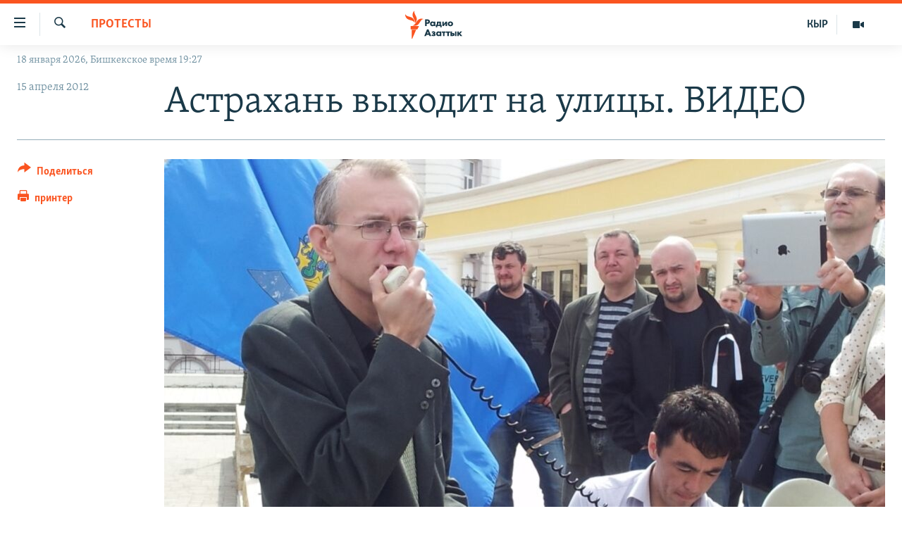

--- FILE ---
content_type: text/html; charset=utf-8
request_url: https://rus.azattyk.org/a/russia/24548508.html
body_size: 28212
content:

<!DOCTYPE html>
<html lang="ru" dir="ltr" class="no-js">
<head>
        <link rel="stylesheet" href="/Content/responsive/RFE/ru-KG/RFE-ru-KG.css?&amp;av=0.0.0.0&amp;cb=370">
<script src="https://tags.azattyk.org/rferl-pangea/prod/utag.sync.js"></script><script type='text/javascript' src='https://www.youtube.com/iframe_api' async></script>            <link rel="manifest" href="/manifest.json">
    <script type="text/javascript">
        //a general 'js' detection, must be on top level in <head>, due to CSS performance
        document.documentElement.className = "js";
        var cacheBuster = "370";
        var appBaseUrl = "/";
        var imgEnhancerBreakpoints = [0, 144, 256, 408, 650, 1023, 1597];
        var isLoggingEnabled = false;
        var isPreviewPage = false;
        var isLivePreviewPage = false;

        if (!isPreviewPage) {
            window.RFE = window.RFE || {};
            window.RFE.cacheEnabledByParam = window.location.href.indexOf('nocache=1') === -1;

            const url = new URL(window.location.href);
            const params = new URLSearchParams(url.search);

            // Remove the 'nocache' parameter
            params.delete('nocache');

            // Update the URL without the 'nocache' parameter
            url.search = params.toString();
            window.history.replaceState(null, '', url.toString());
        } else {
            window.addEventListener('load', function() {
                const links = window.document.links;
                for (let i = 0; i < links.length; i++) {
                    links[i].href = '#';
                    links[i].target = '_self';
                }
             })
        }

var pwaEnabled = false;        var swCacheDisabled;
    </script>
    <meta charset="utf-8" />

            <title>&#x410;&#x441;&#x442;&#x440;&#x430;&#x445;&#x430;&#x43D;&#x44C; &#x432;&#x44B;&#x445;&#x43E;&#x434;&#x438;&#x442; &#x43D;&#x430; &#x443;&#x43B;&#x438;&#x446;&#x44B;. &#x412;&#x418;&#x414;&#x415;&#x41E;</title>
            <meta name="description" content="&#x421;&#x442;&#x43E;&#x440;&#x43E;&#x43D;&#x43D;&#x438;&#x43A;&#x438; &#x41E;&#x43B;&#x435;&#x433;&#x430; &#x428;&#x435;&#x438;&#x43D;&#x430; &#x43F;&#x440;&#x43E;&#x432;&#x435;&#x43B;&#x438; &#x43C;&#x438;&#x442;&#x438;&#x43D;&#x433; &#x438; &#x43C;&#x430;&#x440;&#x448; &#x43F;&#x440;&#x43E;&#x442;&#x435;&#x441;&#x442;&#x430;. &#x412; &#x43D;&#x435;&#x43C; &#x443;&#x447;&#x430;&#x441;&#x442;&#x432;&#x43E;&#x432;&#x430;&#x43B;&#x438; &#x43E;&#x43A;&#x43E;&#x43B;&#x43E; 3 &#x442;&#x44B;&#x441;&#x44F;&#x447; &#x447;&#x435;&#x43B;&#x43E;&#x432;&#x435;&#x43A;. &#x422;&#x432;&#x438;&#x442;&#x442;&#x435;&#x440;-&#x440;&#x435;&#x43F;&#x43E;&#x440;&#x442;&#x430;&#x436; &#x420;&#x421;." />
                <meta name="keywords" content="В мире, Протесты, Архив "Азаттыка" на русском" />
    <meta name="viewport" content="width=device-width, initial-scale=1.0" />


    <meta http-equiv="X-UA-Compatible" content="IE=edge" />

<meta name="robots" content="max-image-preview:large"><meta name="yandex-verification" content="293efccb48109ab0" />
<meta property="fb:pages" content="220634991334437" />

        <link href="https://rus.azattyk.org/a/russia/24548508.html" rel="canonical" />

        <meta name="apple-mobile-web-app-title" content="RFE/RL" />
        <meta name="apple-mobile-web-app-status-bar-style" content="black" />
            <meta name="apple-itunes-app" content="app-id=475986784, app-argument=//24548508.ltr" />
<meta content="&#x410;&#x441;&#x442;&#x440;&#x430;&#x445;&#x430;&#x43D;&#x44C; &#x432;&#x44B;&#x445;&#x43E;&#x434;&#x438;&#x442; &#x43D;&#x430; &#x443;&#x43B;&#x438;&#x446;&#x44B;. &#x412;&#x418;&#x414;&#x415;&#x41E;" property="og:title"></meta>
<meta content="&#x421;&#x442;&#x43E;&#x440;&#x43E;&#x43D;&#x43D;&#x438;&#x43A;&#x438; &#x41E;&#x43B;&#x435;&#x433;&#x430; &#x428;&#x435;&#x438;&#x43D;&#x430; &#x43F;&#x440;&#x43E;&#x432;&#x435;&#x43B;&#x438; &#x43C;&#x438;&#x442;&#x438;&#x43D;&#x433; &#x438; &#x43C;&#x430;&#x440;&#x448; &#x43F;&#x440;&#x43E;&#x442;&#x435;&#x441;&#x442;&#x430;. &#x412; &#x43D;&#x435;&#x43C; &#x443;&#x447;&#x430;&#x441;&#x442;&#x432;&#x43E;&#x432;&#x430;&#x43B;&#x438; &#x43E;&#x43A;&#x43E;&#x43B;&#x43E; 3 &#x442;&#x44B;&#x441;&#x44F;&#x447; &#x447;&#x435;&#x43B;&#x43E;&#x432;&#x435;&#x43A;. &#x422;&#x432;&#x438;&#x442;&#x442;&#x435;&#x440;-&#x440;&#x435;&#x43F;&#x43E;&#x440;&#x442;&#x430;&#x436; &#x420;&#x421;." property="og:description"></meta>
<meta content="article" property="og:type"></meta>
<meta content="https://rus.azattyk.org/a/russia/24548508.html" property="og:url"></meta>
<meta content="&#x420;&#x430;&#x434;&#x438;&#x43E; &#x410;&#x437;&#x430;&#x442;&#x442;&#x44B;&#x43A; (&#x41A;&#x44B;&#x440;&#x433;&#x44B;&#x437;&#x441;&#x43A;&#x430;&#x44F; &#x441;&#x43B;&#x443;&#x436;&#x431;&#x430; &#x420;&#x430;&#x434;&#x438;&#x43E; &#x421;&#x432;&#x43E;&#x431;&#x43E;&#x434;&#x43D;&#x430;&#x44F; &#x415;&#x432;&#x440;&#x43E;&#x43F;&#x430;/&#x420;&#x430;&#x434;&#x438;&#x43E; &#x421;&#x432;&#x43E;&#x431;&#x43E;&#x434;&#x430;) " property="og:site_name"></meta>
<meta content="https://www.facebook.com/Azattyk-Media-220634991334437/" property="article:publisher"></meta>
<meta content="https://gdb.rferl.org/59db2db3-0a39-4e8c-82be-c0c2b6239ae0_w1200_h630.jpg" property="og:image"></meta>
<meta content="1200" property="og:image:width"></meta>
<meta content="630" property="og:image:height"></meta>
<meta content="231639125410152" property="fb:app_id"></meta>
<meta content="summary_large_image" name="twitter:card"></meta>
<meta content="@AzattykMedia" name="twitter:site"></meta>
<meta content="https://gdb.rferl.org/59db2db3-0a39-4e8c-82be-c0c2b6239ae0_w1200_h630.jpg" name="twitter:image"></meta>
<meta content="&#x410;&#x441;&#x442;&#x440;&#x430;&#x445;&#x430;&#x43D;&#x44C; &#x432;&#x44B;&#x445;&#x43E;&#x434;&#x438;&#x442; &#x43D;&#x430; &#x443;&#x43B;&#x438;&#x446;&#x44B;. &#x412;&#x418;&#x414;&#x415;&#x41E;" name="twitter:title"></meta>
<meta content="&#x421;&#x442;&#x43E;&#x440;&#x43E;&#x43D;&#x43D;&#x438;&#x43A;&#x438; &#x41E;&#x43B;&#x435;&#x433;&#x430; &#x428;&#x435;&#x438;&#x43D;&#x430; &#x43F;&#x440;&#x43E;&#x432;&#x435;&#x43B;&#x438; &#x43C;&#x438;&#x442;&#x438;&#x43D;&#x433; &#x438; &#x43C;&#x430;&#x440;&#x448; &#x43F;&#x440;&#x43E;&#x442;&#x435;&#x441;&#x442;&#x430;. &#x412; &#x43D;&#x435;&#x43C; &#x443;&#x447;&#x430;&#x441;&#x442;&#x432;&#x43E;&#x432;&#x430;&#x43B;&#x438; &#x43E;&#x43A;&#x43E;&#x43B;&#x43E; 3 &#x442;&#x44B;&#x441;&#x44F;&#x447; &#x447;&#x435;&#x43B;&#x43E;&#x432;&#x435;&#x43A;. &#x422;&#x432;&#x438;&#x442;&#x442;&#x435;&#x440;-&#x440;&#x435;&#x43F;&#x43E;&#x440;&#x442;&#x430;&#x436; &#x420;&#x421;." name="twitter:description"></meta>
                    <link rel="amphtml" href="https://rus.azattyk.org/amp/russia/24548508.html" />
<script type="application/ld+json">{"articleSection":"Протесты","isAccessibleForFree":true,"headline":"Астрахань выходит на улицы. ВИДЕО","inLanguage":"ru-KG","keywords":"В мире, Протесты, Архив \u0022Азаттыка\u0022 на русском","author":{"@type":"Person","name":"RFE/RL"},"datePublished":"2012-04-14 21:42:53Z","dateModified":"2012-04-14 21:44:53Z","publisher":{"logo":{"width":512,"height":220,"@type":"ImageObject","url":"https://rus.azattyk.org/Content/responsive/RFE/ru-KG/img/logo.png"},"@type":"NewsMediaOrganization","url":"https://rus.azattyk.org","sameAs":["https://facebook.com/pages/Azattyk-Media/220634991334437","https://twitter.com/AzattykMedia","https://telegram.me/azattykrus","https://www.instagram.com/azattykmedia/","https://www.youtube.com/user/AzattykUnalgysy"],"name":"Азаттык","alternateName":"Новости Кыргызстана, новости Центральной Азии"},"@context":"https://schema.org","@type":"NewsArticle","mainEntityOfPage":"https://rus.azattyk.org/a/russia/24548508.html","url":"https://rus.azattyk.org/a/russia/24548508.html","description":"Сторонники Олега Шеина провели митинг и марш протеста. В нем участвовали около 3 тысяч человек. Твиттер-репортаж РС.","image":{"width":1080,"height":608,"@type":"ImageObject","url":"https://gdb.rferl.org/59db2db3-0a39-4e8c-82be-c0c2b6239ae0_w1080_h608.jpg"},"name":"Астрахань выходит на улицы. ВИДЕО"}</script>
    <script src="/Scripts/responsive/infographics.bundle.min.js?&amp;av=0.0.0.0&amp;cb=370"></script>
        <script src="/Scripts/responsive/dollardom.min.js?&amp;av=0.0.0.0&amp;cb=370"></script>
        <script src="/Scripts/responsive/modules/commons.js?&amp;av=0.0.0.0&amp;cb=370"></script>
        <script src="/Scripts/responsive/modules/app_code.js?&amp;av=0.0.0.0&amp;cb=370"></script>

        <link rel="icon" type="image/svg+xml" href="/Content/responsive/RFE/img/webApp/favicon.svg" />
        <link rel="alternate icon" href="/Content/responsive/RFE/img/webApp/favicon.ico" />
            <link rel="mask-icon" color="#ea6903" href="/Content/responsive/RFE/img/webApp/favicon_safari.svg" />
        <link rel="apple-touch-icon" sizes="152x152" href="/Content/responsive/RFE/img/webApp/ico-152x152.png" />
        <link rel="apple-touch-icon" sizes="144x144" href="/Content/responsive/RFE/img/webApp/ico-144x144.png" />
        <link rel="apple-touch-icon" sizes="114x114" href="/Content/responsive/RFE/img/webApp/ico-114x114.png" />
        <link rel="apple-touch-icon" sizes="72x72" href="/Content/responsive/RFE/img/webApp/ico-72x72.png" />
        <link rel="apple-touch-icon-precomposed" href="/Content/responsive/RFE/img/webApp/ico-57x57.png" />
        <link rel="icon" sizes="192x192" href="/Content/responsive/RFE/img/webApp/ico-192x192.png" />
        <link rel="icon" sizes="128x128" href="/Content/responsive/RFE/img/webApp/ico-128x128.png" />
        <meta name="msapplication-TileColor" content="#ffffff" />
        <meta name="msapplication-TileImage" content="/Content/responsive/RFE/img/webApp/ico-144x144.png" />
                <link rel="preload" href="/Content/responsive/fonts/Skolar-Lt_Cyrl_v2.4.woff" type="font/woff" as="font" crossorigin="anonymous" />
    <link rel="alternate" type="application/rss+xml" title="RFE/RL - Top Stories [RSS]" href="/api/" />
    <link rel="sitemap" type="application/rss+xml" href="/sitemap.xml" />
    
    



</head>
<body class=" nav-no-loaded cc_theme pg-article print-lay-article js-category-to-nav nojs-images date-time-enabled">
        <script type="text/javascript" >
            var analyticsData = {url:"https://rus.azattyk.org/a/russia/24548508.html",property_id:"440",article_uid:"24548508",page_title:"Астрахань выходит на улицы. ВИДЕО",page_type:"article",content_type:"article",subcontent_type:"article",last_modified:"2012-04-14 21:44:53Z",pub_datetime:"2012-04-14 21:42:53Z",pub_year:"2012",pub_month:"04",pub_day:"14",pub_hour:"21",pub_weekday:"Saturday",section:"протесты",english_section:"revolution_reform_ky_in_russian",byline:"",categories:"world_by_azattyk_in_rus,revolution_reform_ky_in_russian,ky_archive_in_russian_ru",domain:"rus.azattyk.org",language:"Russian",language_service:"RFERL Kyrgyz",platform:"web",copied:"no",copied_article:"",copied_title:"",runs_js:"Yes",cms_release:"8.44.0.0.370",enviro_type:"prod",slug:"russia",entity:"RFE",short_language_service:"KYR",platform_short:"W",page_name:"Астрахань выходит на улицы. ВИДЕО"};
        </script>
<noscript><iframe src="https://www.googletagmanager.com/ns.html?id=GTM-WXZBPZ" height="0" width="0" style="display:none;visibility:hidden"></iframe></noscript>        <script type="text/javascript" data-cookiecategory="analytics">
            var gtmEventObject = Object.assign({}, analyticsData, {event: 'page_meta_ready'});window.dataLayer = window.dataLayer || [];window.dataLayer.push(gtmEventObject);
            if (top.location === self.location) { //if not inside of an IFrame
                 var renderGtm = "true";
                 if (renderGtm === "true") {
            (function(w,d,s,l,i){w[l]=w[l]||[];w[l].push({'gtm.start':new Date().getTime(),event:'gtm.js'});var f=d.getElementsByTagName(s)[0],j=d.createElement(s),dl=l!='dataLayer'?'&l='+l:'';j.async=true;j.src='//www.googletagmanager.com/gtm.js?id='+i+dl;f.parentNode.insertBefore(j,f);})(window,document,'script','dataLayer','GTM-WXZBPZ');
                 }
            }
        </script>
        <!--Analytics tag js version start-->
            <script type="text/javascript" data-cookiecategory="analytics">
                var utag_data = Object.assign({}, analyticsData, {});
if(typeof(TealiumTagFrom)==='function' && typeof(TealiumTagSearchKeyword)==='function') {
var utag_from=TealiumTagFrom();var utag_searchKeyword=TealiumTagSearchKeyword();
if(utag_searchKeyword!=null && utag_searchKeyword!=='' && utag_data["search_keyword"]==null) utag_data["search_keyword"]=utag_searchKeyword;if(utag_from!=null && utag_from!=='') utag_data["from"]=TealiumTagFrom();}
                if(window.top!== window.self&&utag_data.page_type==="snippet"){utag_data.page_type = 'iframe';}
                try{if(window.top!==window.self&&window.self.location.hostname===window.top.location.hostname){utag_data.platform = 'self-embed';utag_data.platform_short = 'se';}}catch(e){if(window.top!==window.self&&window.self.location.search.includes("platformType=self-embed")){utag_data.platform = 'cross-promo';utag_data.platform_short = 'cp';}}
                (function(a,b,c,d){    a="https://tags.azattyk.org/rferl-pangea/prod/utag.js";    b=document;c="script";d=b.createElement(c);d.src=a;d.type="text/java"+c;d.async=true;    a=b.getElementsByTagName(c)[0];a.parentNode.insertBefore(d,a);    })();
            </script>
        <!--Analytics tag js version end-->
<!-- Analytics tag management NoScript -->
<noscript>
<img style="position: absolute; border: none;" src="https://ssc.azattyk.org/b/ss/bbgprod,bbgentityrferl/1/G.4--NS/651626676?pageName=rfe%3akyr%3aw%3aarticle%3a%d0%90%d1%81%d1%82%d1%80%d0%b0%d1%85%d0%b0%d0%bd%d1%8c%20%d0%b2%d1%8b%d1%85%d0%be%d0%b4%d0%b8%d1%82%20%d0%bd%d0%b0%20%d1%83%d0%bb%d0%b8%d1%86%d1%8b.%20%d0%92%d0%98%d0%94%d0%95%d0%9e&amp;c6=%d0%90%d1%81%d1%82%d1%80%d0%b0%d1%85%d0%b0%d0%bd%d1%8c%20%d0%b2%d1%8b%d1%85%d0%be%d0%b4%d0%b8%d1%82%20%d0%bd%d0%b0%20%d1%83%d0%bb%d0%b8%d1%86%d1%8b.%20%d0%92%d0%98%d0%94%d0%95%d0%9e&amp;v36=8.44.0.0.370&amp;v6=D=c6&amp;g=https%3a%2f%2frus.azattyk.org%2fa%2frussia%2f24548508.html&amp;c1=D=g&amp;v1=D=g&amp;events=event1,event52&amp;c16=rferl%20kyrgyz&amp;v16=D=c16&amp;c5=revolution_reform_ky_in_russian&amp;v5=D=c5&amp;ch=%d0%9f%d1%80%d0%be%d1%82%d0%b5%d1%81%d1%82%d1%8b&amp;c15=russian&amp;v15=D=c15&amp;c4=article&amp;v4=D=c4&amp;c14=24548508&amp;v14=D=c14&amp;v20=no&amp;c17=web&amp;v17=D=c17&amp;mcorgid=518abc7455e462b97f000101%40adobeorg&amp;server=rus.azattyk.org&amp;pageType=D=c4&amp;ns=bbg&amp;v29=D=server&amp;v25=rfe&amp;v30=440&amp;v105=D=User-Agent " alt="analytics" width="1" height="1" /></noscript>
<!-- End of Analytics tag management NoScript -->


        <!--*** Accessibility links - For ScreenReaders only ***-->
        <section>
            <div class="sr-only">
                <h2>&#x421;&#x441;&#x44B;&#x43B;&#x43A;&#x438; &#x434;&#x43B;&#x44F; &#x443;&#x43F;&#x440;&#x43E;&#x449;&#x435;&#x43D;&#x43D;&#x43E;&#x433;&#x43E; &#x434;&#x43E;&#x441;&#x442;&#x443;&#x43F;&#x430;</h2>
                <ul>
                    <li><a href="#content" data-disable-smooth-scroll="1">&#x412;&#x435;&#x440;&#x43D;&#x443;&#x442;&#x44C;&#x441;&#x44F; &#x43A; &#x43E;&#x441;&#x43D;&#x43E;&#x432;&#x43D;&#x43E;&#x43C;&#x443; &#x441;&#x43E;&#x434;&#x435;&#x440;&#x436;&#x430;&#x43D;&#x438;&#x44E;</a></li>
                    <li><a href="#navigation" data-disable-smooth-scroll="1">&#x412;&#x435;&#x440;&#x43D;&#x443;&#x442;&#x44C;&#x441;&#x44F; &#x43A; &#x433;&#x43B;&#x430;&#x432;&#x43D;&#x43E;&#x439; &#x43D;&#x430;&#x432;&#x438;&#x433;&#x430;&#x446;&#x438;&#x438;</a></li>
                    <li><a href="#txtHeaderSearch" data-disable-smooth-scroll="1">&#x412;&#x435;&#x440;&#x43D;&#x443;&#x442;&#x44C;&#x441;&#x44F; &#x43A; &#x43F;&#x43E;&#x438;&#x441;&#x43A;&#x443;</a></li>
                </ul>
            </div>
        </section>
    




<div dir="ltr">
    <div id="page">
            <aside>

<div class="c-lightbox overlay-modal">
    <div class="c-lightbox__intro">
        <h2 class="c-lightbox__intro-title"></h2>
        <button class="btn btn--rounded c-lightbox__btn c-lightbox__intro-next" title="&#x421;&#x43B;&#x435;&#x434;&#x443;&#x44E;&#x449;&#x438;&#x439;">
            <span class="ico ico--rounded ico-chevron-forward"></span>
            <span class="sr-only">&#x421;&#x43B;&#x435;&#x434;&#x443;&#x44E;&#x449;&#x438;&#x439;</span>
        </button>
    </div>
    <div class="c-lightbox__nav">
        <button class="btn btn--rounded c-lightbox__btn c-lightbox__btn--close" title="&#x417;&#x430;&#x43A;&#x440;&#x44B;&#x442;&#x44C;">
            <span class="ico ico--rounded ico-close"></span>
            <span class="sr-only">&#x417;&#x430;&#x43A;&#x440;&#x44B;&#x442;&#x44C;</span>
        </button>
        <button class="btn btn--rounded c-lightbox__btn c-lightbox__btn--prev" title="&#x41F;&#x440;&#x435;&#x434;&#x44B;&#x434;&#x443;&#x449;&#x438;&#x439;">
            <span class="ico ico--rounded ico-chevron-backward"></span>
            <span class="sr-only">&#x41F;&#x440;&#x435;&#x434;&#x44B;&#x434;&#x443;&#x449;&#x438;&#x439;</span>
        </button>
        <button class="btn btn--rounded c-lightbox__btn c-lightbox__btn--next" title="&#x421;&#x43B;&#x435;&#x434;&#x443;&#x44E;&#x449;&#x438;&#x439;">
            <span class="ico ico--rounded ico-chevron-forward"></span>
            <span class="sr-only">&#x421;&#x43B;&#x435;&#x434;&#x443;&#x44E;&#x449;&#x438;&#x439;</span>
        </button>
    </div>
    <div class="c-lightbox__content-wrap">
        <figure class="c-lightbox__content">
            <span class="c-spinner c-spinner--lightbox">
                <img src="/Content/responsive/img/player-spinner.png"
                     alt="please wait"
                     title="please wait" />
            </span>
            <div class="c-lightbox__img">
                <div class="thumb">
                    <img src="" alt="" />
                </div>
            </div>
            <figcaption>
                <div class="c-lightbox__info c-lightbox__info--foot">
                    <span class="c-lightbox__counter"></span>
                    <span class="caption c-lightbox__caption"></span>
                </div>
            </figcaption>
        </figure>
    </div>
    <div class="hidden">
        <div class="content-advisory__box content-advisory__box--lightbox">
            <span class="content-advisory__box-text">This image contains sensitive content which some people may find offensive or disturbing.</span>
            <button class="btn btn--transparent content-advisory__box-btn m-t-md" value="text" type="button">
                <span class="btn__text">
                    Click to reveal
                </span>
            </button>
        </div>
    </div>
</div>

<div class="print-dialogue">
    <div class="container">
        <h3 class="print-dialogue__title section-head">Print Options:</h3>
        <div class="print-dialogue__opts">
            <ul class="print-dialogue__opt-group">
                <li class="form__group form__group--checkbox">
                    <input class="form__check " id="checkboxImages" name="checkboxImages" type="checkbox" checked="checked" />
                    <label for="checkboxImages" class="form__label m-t-md">Images</label>
                </li>
                <li class="form__group form__group--checkbox">
                    <input class="form__check " id="checkboxMultimedia" name="checkboxMultimedia" type="checkbox" checked="checked" />
                    <label for="checkboxMultimedia" class="form__label m-t-md">Multimedia</label>
                </li>
            </ul>
            <ul class="print-dialogue__opt-group">
                <li class="form__group form__group--checkbox">
                    <input class="form__check " id="checkboxEmbedded" name="checkboxEmbedded" type="checkbox" checked="checked" />
                    <label for="checkboxEmbedded" class="form__label m-t-md">Embedded Content</label>
                </li>
                <li class="hidden">
                    <input class="form__check " id="checkboxComments" name="checkboxComments" type="checkbox" />
                    <label for="checkboxComments" class="form__label m-t-md"> Comments</label>
                </li>
            </ul>
        </div>
        <div class="print-dialogue__buttons">
            <button class="btn  btn--secondary close-button" type="button" title="&#x41E;&#x442;&#x43C;&#x435;&#x43D;&#x438;&#x442;&#x44C;">
                <span class="btn__text ">&#x41E;&#x442;&#x43C;&#x435;&#x43D;&#x438;&#x442;&#x44C;</span>
            </button>
            <button class="btn  btn-cust-print m-l-sm" type="button" title="&#x43F;&#x440;&#x438;&#x43D;&#x442;&#x435;&#x440;">
                <span class="btn__text ">&#x43F;&#x440;&#x438;&#x43D;&#x442;&#x435;&#x440;</span>
            </button>
        </div>
    </div>
</div>                
<div class="ctc-message pos-fix">
    <div class="ctc-message__inner">&#x421;&#x441;&#x44B;&#x43B;&#x43A;&#x430; &#x441;&#x43A;&#x43E;&#x43F;&#x438;&#x440;&#x43E;&#x432;&#x430;&#x43D;&#x430;</div>
</div>
            </aside>

<div class="hdr-20 hdr-20--big">
    <div class="hdr-20__inner">
        <div class="hdr-20__max pos-rel">
            <div class="hdr-20__side hdr-20__side--primary d-flex">
                <label data-for="main-menu-ctrl" data-switcher-trigger="true" data-switch-target="main-menu-ctrl" class="burger hdr-trigger pos-rel trans-trigger" data-trans-evt="click" data-trans-id="menu">
                    <span class="ico ico-close hdr-trigger__ico hdr-trigger__ico--close burger__ico burger__ico--close"></span>
                    <span class="ico ico-menu hdr-trigger__ico hdr-trigger__ico--open burger__ico burger__ico--open"></span>
                </label>
                <div class="menu-pnl pos-fix trans-target" data-switch-target="main-menu-ctrl" data-trans-id="menu">
                    <div class="menu-pnl__inner">
                        <nav class="main-nav menu-pnl__item menu-pnl__item--first">
                            <ul class="main-nav__list accordeon" data-analytics-tales="false" data-promo-name="link" data-location-name="nav,secnav">
                                

        <li class="main-nav__item accordeon__item" data-switch-target="menu-item-4685">
            <label class="main-nav__item-name main-nav__item-name--label accordeon__control-label" data-switcher-trigger="true" data-for="menu-item-4685">
                &#x426;&#x435;&#x43D;&#x442;&#x440;&#x430;&#x43B;&#x44C;&#x43D;&#x430;&#x44F; &#x410;&#x437;&#x438;&#x44F;
                <span class="ico ico-chevron-down main-nav__chev"></span>
            </label>
            <div class="main-nav__sub-list">
                
    <a class="main-nav__item-name main-nav__item-name--link main-nav__item-name--sub" href="https://rus.azattyq.org/z/370" title="&#x41A;&#x430;&#x437;&#x430;&#x445;&#x441;&#x442;&#x430;&#x43D;"  >&#x41A;&#x430;&#x437;&#x430;&#x445;&#x441;&#x442;&#x430;&#x43D;</a>

    <a class="main-nav__item-name main-nav__item-name--link main-nav__item-name--sub" href="https://rus.azattyq.org/z/23725" title="&#x41A;&#x44B;&#x440;&#x433;&#x44B;&#x437;&#x441;&#x442;&#x430;&#x43D;"  >&#x41A;&#x44B;&#x440;&#x433;&#x44B;&#x437;&#x441;&#x442;&#x430;&#x43D;</a>

    <a class="main-nav__item-name main-nav__item-name--link main-nav__item-name--sub" href="https://rus.azattyq.org/z/23726" title="&#x422;&#x430;&#x434;&#x436;&#x438;&#x43A;&#x438;&#x441;&#x442;&#x430;&#x43D;"  >&#x422;&#x430;&#x434;&#x436;&#x438;&#x43A;&#x438;&#x441;&#x442;&#x430;&#x43D;</a>

    <a class="main-nav__item-name main-nav__item-name--link main-nav__item-name--sub" href="https://rus.azattyq.org/z/23728" title="&#x422;&#x443;&#x440;&#x43A;&#x43C;&#x435;&#x43D;&#x438;&#x441;&#x442;&#x430;&#x43D;"  >&#x422;&#x443;&#x440;&#x43A;&#x43C;&#x435;&#x43D;&#x438;&#x441;&#x442;&#x430;&#x43D;</a>

    <a class="main-nav__item-name main-nav__item-name--link main-nav__item-name--sub" href="https://rus.azattyq.org/z/23727" title="&#x423;&#x437;&#x431;&#x435;&#x43A;&#x438;&#x441;&#x442;&#x430;&#x43D;"  >&#x423;&#x437;&#x431;&#x435;&#x43A;&#x438;&#x441;&#x442;&#x430;&#x43D;</a>

            </div>
        </li>

        <li class="main-nav__item">
            <a class="main-nav__item-name main-nav__item-name--link" href="/politics" title="&#x41F;&#x43E;&#x43B;&#x438;&#x442;&#x438;&#x43A;&#x430;" data-item-name="politics_rus" >&#x41F;&#x43E;&#x43B;&#x438;&#x442;&#x438;&#x43A;&#x430;</a>
        </li>

        <li class="main-nav__item">
            <a class="main-nav__item-name main-nav__item-name--link" href="/economics" title="&#x42D;&#x43A;&#x43E;&#x43D;&#x43E;&#x43C;&#x438;&#x43A;&#x430;" data-item-name="economy_azattyk_in_russian" >&#x42D;&#x43A;&#x43E;&#x43D;&#x43E;&#x43C;&#x438;&#x43A;&#x430;</a>
        </li>

        <li class="main-nav__item">
            <a class="main-nav__item-name main-nav__item-name--link" href="/world" title="&#x412; &#x43C;&#x438;&#x440;&#x435;" data-item-name="world_by_azattyk_in_rus" >&#x412; &#x43C;&#x438;&#x440;&#x435;</a>
        </li>

        <li class="main-nav__item">
            <a class="main-nav__item-name main-nav__item-name--link" href="/freedom-of-speech" title="&#x421;&#x432;&#x43E;&#x431;&#x43E;&#x434;&#x430; &#x441;&#x43B;&#x43E;&#x432;&#x430;" data-item-name="freedom_of_spich" >&#x421;&#x432;&#x43E;&#x431;&#x43E;&#x434;&#x430; &#x441;&#x43B;&#x43E;&#x432;&#x430;</a>
        </li>

        <li class="main-nav__item accordeon__item" data-switch-target="menu-item-685">
            <label class="main-nav__item-name main-nav__item-name--label accordeon__control-label" data-switcher-trigger="true" data-for="menu-item-685">
                &#x41C;&#x443;&#x43B;&#x44C;&#x442;&#x438;&#x43C;&#x435;&#x434;&#x438;&#x430;
                <span class="ico ico-chevron-down main-nav__chev"></span>
            </label>
            <div class="main-nav__sub-list">
                
    <a class="main-nav__item-name main-nav__item-name--link main-nav__item-name--sub" href="/multimedia" title="&#x412;&#x438;&#x434;&#x435;&#x43E;" data-item-name="multimedia_in_russian_kg_ru" >&#x412;&#x438;&#x434;&#x435;&#x43E;</a>

    <a class="main-nav__item-name main-nav__item-name--link main-nav__item-name--sub" href="/z/3728" title="&#x424;&#x43E;&#x442;&#x43E;&#x433;&#x430;&#x43B;&#x435;&#x440;&#x435;&#x44F;" data-item-name="photo_gallery_by_azattyk_in_russian" >&#x424;&#x43E;&#x442;&#x43E;&#x433;&#x430;&#x43B;&#x435;&#x440;&#x435;&#x44F;</a>

    <a class="main-nav__item-name main-nav__item-name--link main-nav__item-name--sub" href="/z/7507" title="&#x41F;&#x435;&#x440;&#x435;&#x43A;&#x440;&#x435;&#x441;&#x442;&#x43E;&#x43A;" data-item-name="cent_asia_crossroads_in_rus_ru" >&#x41F;&#x435;&#x440;&#x435;&#x43A;&#x440;&#x435;&#x441;&#x442;&#x43E;&#x43A;</a>

            </div>
        </li>



                            </ul>
                        </nav>
                        

<div class="menu-pnl__item">
        <a href="https://www.azattyk.org" class="menu-pnl__item-link" alt="&#x41A;&#x44B;&#x440;&#x433;&#x44B;&#x437;&#x447;&#x430;">&#x41A;&#x44B;&#x440;&#x433;&#x44B;&#x437;&#x447;&#x430;</a>
</div>


                        
                            <div class="menu-pnl__item menu-pnl__item--social">
                                    <h5 class="menu-pnl__sub-head">&#x41C;&#x44B; &#x432; &#x441;&#x43E;&#x446;&#x441;&#x435;&#x442;&#x44F;&#x445;</h5>

        <a href="https://facebook.com/pages/Azattyk-Media/220634991334437" title="&#x41C;&#x44B; &#x432;  Facebook" data-analytics-text="follow_on_facebook" class="btn btn--rounded btn--social-inverted menu-pnl__btn js-social-btn btn-facebook"  target="_blank" rel="noopener">
            <span class="ico ico-facebook-alt ico--rounded"></span>
        </a>


        <a href="https://twitter.com/AzattykMedia" title="&#x41C;&#x44B; &#x432; Twitter" data-analytics-text="follow_on_twitter" class="btn btn--rounded btn--social-inverted menu-pnl__btn js-social-btn btn-twitter"  target="_blank" rel="noopener">
            <span class="ico ico-twitter ico--rounded"></span>
        </a>


        <a href="https://www.youtube.com/user/AzattykUnalgysy" title="&#x41F;&#x440;&#x438;&#x441;&#x43E;&#x435;&#x434;&#x438;&#x43D;&#x44F;&#x439;&#x442;&#x435;&#x441;&#x44C; &#x432; Youtube" data-analytics-text="follow_on_youtube" class="btn btn--rounded btn--social-inverted menu-pnl__btn js-social-btn btn-youtube"  target="_blank" rel="noopener">
            <span class="ico ico-youtube ico--rounded"></span>
        </a>


        <a href="https://www.instagram.com/azattykmedia/" title="&#x41C;&#x44B; &#x432; Instagram" data-analytics-text="follow_on_instagram" class="btn btn--rounded btn--social-inverted menu-pnl__btn js-social-btn btn-instagram"  target="_blank" rel="noopener">
            <span class="ico ico-instagram ico--rounded"></span>
        </a>


        <a href="https://telegram.me/azattykrus" title="&#x41C;&#x44B; &#x432; Telegram" data-analytics-text="follow_on_telegram" class="btn btn--rounded btn--social-inverted menu-pnl__btn js-social-btn btn-telegram"  target="_blank" rel="noopener">
            <span class="ico ico-telegram ico--rounded"></span>
        </a>


        <a href="https://news.google.com/publications/CAAiEF5foboAd-QoS92K77xxjVAqFAgKIhBeX6G6AHfkKEvdiu-8cY1Q?hl=en-US&amp;gl=US&amp;ceid=US%3Aen" title="&#x427;&#x438;&#x442;&#x430;&#x439;&#x442;&#x435; &#x43D;&#x430;&#x441; &#x432; Google News" data-analytics-text="follow_on_google_news" class="btn btn--rounded btn--social-inverted menu-pnl__btn js-social-btn btn-g-news"  target="_blank" rel="noopener">
            <span class="ico ico-google-news ico--rounded"></span>
        </a>

                            </div>
                            <div class="menu-pnl__item">
                                <a href="/navigation/allsites" class="menu-pnl__item-link">
                                    <span class="ico ico-languages "></span>
                                    &#x412;&#x441;&#x435; &#x441;&#x430;&#x439;&#x442;&#x44B; &#x420;&#x421;&#x415;/&#x420;&#x421;
                                </a>
                            </div>
                    </div>
                </div>
                <label data-for="top-search-ctrl" data-switcher-trigger="true" data-switch-target="top-search-ctrl" class="top-srch-trigger hdr-trigger">
                    <span class="ico ico-close hdr-trigger__ico hdr-trigger__ico--close top-srch-trigger__ico top-srch-trigger__ico--close"></span>
                    <span class="ico ico-search hdr-trigger__ico hdr-trigger__ico--open top-srch-trigger__ico top-srch-trigger__ico--open"></span>
                </label>
                <div class="srch-top srch-top--in-header" data-switch-target="top-search-ctrl">
                    <div class="container">
                        
<form action="/s" class="srch-top__form srch-top__form--in-header" id="form-topSearchHeader" method="get" role="search">    <label for="txtHeaderSearch" class="sr-only">&#x418;&#x441;&#x43A;&#x430;&#x442;&#x44C;</label>
    <input type="text" id="txtHeaderSearch" name="k" placeholder="&#x43F;&#x43E;&#x438;&#x441;&#x43A;" accesskey="s" value="" class="srch-top__input analyticstag-event" onkeydown="if (event.keyCode === 13) { FireAnalyticsTagEventOnSearch('search', $dom.get('#txtHeaderSearch')[0].value) }" />
    <button title="&#x418;&#x441;&#x43A;&#x430;&#x442;&#x44C;" type="submit" class="btn btn--top-srch analyticstag-event" onclick="FireAnalyticsTagEventOnSearch('search', $dom.get('#txtHeaderSearch')[0].value) ">
        <span class="ico ico-search"></span>
    </button>
</form>
                    </div>
                </div>
                <a href="/" class="main-logo-link">
                    <img src="/Content/responsive/RFE/ru-KG/img/logo-compact.svg" class="main-logo main-logo--comp" alt="site logo">
                        <img src="/Content/responsive/RFE/ru-KG/img/logo.svg" class="main-logo main-logo--big" alt="site logo">
                </a>
            </div>
            <div class="hdr-20__side hdr-20__side--secondary d-flex">
                

    <a href="/multimedia" title="&#x41C;&#x443;&#x43B;&#x44C;&#x442;&#x438;&#x43C;&#x435;&#x434;&#x438;&#x430;" class="hdr-20__secondary-item" data-item-name="video">
        
    <span class="ico ico-video hdr-20__secondary-icon"></span>

    </a>

    <a href="https://www.azattyk.org" title="&#x41A;&#x42B;&#x420;" class="hdr-20__secondary-item hdr-20__secondary-item--lang" data-item-name="satellite">
        
&#x41A;&#x42B;&#x420;
    </a>

    <a href="/s" title="&#x418;&#x441;&#x43A;&#x430;&#x442;&#x44C;" class="hdr-20__secondary-item hdr-20__secondary-item--search" data-item-name="search">
        
    <span class="ico ico-search hdr-20__secondary-icon hdr-20__secondary-icon--search"></span>

    </a>



                
                <div class="srch-bottom">
                    
<form action="/s" class="srch-bottom__form d-flex" id="form-bottomSearch" method="get" role="search">    <label for="txtSearch" class="sr-only">&#x418;&#x441;&#x43A;&#x430;&#x442;&#x44C;</label>
    <input type="search" id="txtSearch" name="k" placeholder="&#x43F;&#x43E;&#x438;&#x441;&#x43A;" accesskey="s" value="" class="srch-bottom__input analyticstag-event" onkeydown="if (event.keyCode === 13) { FireAnalyticsTagEventOnSearch('search', $dom.get('#txtSearch')[0].value) }" />
    <button title="&#x418;&#x441;&#x43A;&#x430;&#x442;&#x44C;" type="submit" class="btn btn--bottom-srch analyticstag-event" onclick="FireAnalyticsTagEventOnSearch('search', $dom.get('#txtSearch')[0].value) ">
        <span class="ico ico-search"></span>
    </button>
</form>
                </div>
            </div>
            <img src="/Content/responsive/RFE/ru-KG/img/logo-print.gif" class="logo-print" alt="site logo">
            <img src="/Content/responsive/RFE/ru-KG/img/logo-print_color.png" class="logo-print logo-print--color" alt="site logo">
        </div>
    </div>
</div>
    <script>
        if (document.body.className.indexOf('pg-home') > -1) {
            var nav2In = document.querySelector('.hdr-20__inner');
            var nav2Sec = document.querySelector('.hdr-20__side--secondary');
            var secStyle = window.getComputedStyle(nav2Sec);
            if (nav2In && window.pageYOffset < 150 && secStyle['position'] !== 'fixed') {
                nav2In.classList.add('hdr-20__inner--big')
            }
        }
    </script>



<div class="c-hlights c-hlights--breaking c-hlights--no-item" data-hlight-display="mobile,desktop">
    <div class="c-hlights__wrap container p-0">
        <div class="c-hlights__nav">
            <a role="button" href="#" title="&#x41F;&#x440;&#x435;&#x434;&#x44B;&#x434;&#x443;&#x449;&#x438;&#x439;">
                <span class="ico ico-chevron-backward m-0"></span>
                <span class="sr-only">&#x41F;&#x440;&#x435;&#x434;&#x44B;&#x434;&#x443;&#x449;&#x438;&#x439;</span>
            </a>
            <a role="button" href="#" title="&#x421;&#x43B;&#x435;&#x434;&#x443;&#x44E;&#x449;&#x438;&#x439;">
                <span class="ico ico-chevron-forward m-0"></span>
                <span class="sr-only">&#x421;&#x43B;&#x435;&#x434;&#x443;&#x44E;&#x449;&#x438;&#x439;</span>
            </a>
        </div>
        <span class="c-hlights__label">
            <span class="">&#x421;&#x440;&#x43E;&#x447;&#x43D;&#x43E;</span>
            <span class="switcher-trigger">
                <label data-for="more-less-1" data-switcher-trigger="true" class="switcher-trigger__label switcher-trigger__label--more p-b-0" title="&#x41F;&#x43E;&#x43A;&#x430;&#x437;&#x430;&#x442;&#x44C; &#x431;&#x43E;&#x43B;&#x44C;&#x448;&#x435;">
                    <span class="ico ico-chevron-down"></span>
                </label>
                <label data-for="more-less-1" data-switcher-trigger="true" class="switcher-trigger__label switcher-trigger__label--less p-b-0" title="&#x41F;&#x43E;&#x43A;&#x430;&#x437;&#x430;&#x442;&#x44C; &#x43C;&#x435;&#x43D;&#x44C;&#x448;&#x435;">
                    <span class="ico ico-chevron-up"></span>
                </label>
            </span>
        </span>
        <ul class="c-hlights__items switcher-target" data-switch-target="more-less-1">
            
        </ul>
    </div>
</div>


<div class="date-time-area ">
    <div class="container">
        <span class="date-time">
            18 &#x44F;&#x43D;&#x432;&#x430;&#x440;&#x44F; 2026, &#x411;&#x438;&#x448;&#x43A;&#x435;&#x43A;&#x441;&#x43A;&#x43E;&#x435; &#x432;&#x440;&#x435;&#x43C;&#x44F; 19:27
        </span>
    </div>
</div>
        <div id="content">
            

    <main class="container">

    <div class="hdr-container">
        <div class="row">
            <div class="col-category col-xs-12 col-md-2 pull-left">


<div class="category js-category">
<a class="" href="/z/4792">&#x41F;&#x440;&#x43E;&#x442;&#x435;&#x441;&#x442;&#x44B;</a></div></div>
<div class="col-title col-xs-12 col-md-10 pull-right">

    <h1 class="title pg-title">
        &#x410;&#x441;&#x442;&#x440;&#x430;&#x445;&#x430;&#x43D;&#x44C; &#x432;&#x44B;&#x445;&#x43E;&#x434;&#x438;&#x442; &#x43D;&#x430; &#x443;&#x43B;&#x438;&#x446;&#x44B;. &#x412;&#x418;&#x414;&#x415;&#x41E;
    </h1>
</div>
<div class="col-publishing-details col-xs-12 col-sm-12 col-md-2 pull-left">

<div class="publishing-details ">
        <div class="published">
            <span class="date" >
                    <time pubdate="pubdate" datetime="2012-04-15T03:42:53&#x2B;06:00">
                        15 &#x430;&#x43F;&#x440;&#x435;&#x43B;&#x44F; 2012
                    </time>
            </span>
        </div>
</div>

</div>
<div class="col-lg-12 separator">

<div class="separator">
    <hr class="title-line" />
</div></div>
<div class="col-multimedia col-xs-12 col-md-10 pull-right">

<div class="cover-media">
    <figure class="media-image js-media-expand">
        <div class="img-wrap">
            <div class="thumb thumb16_9">

            <img src="https://gdb.rferl.org/59db2db3-0a39-4e8c-82be-c0c2b6239ae0_w250_r1_s.jpg" alt="&#x41C;&#x438;&#x442;&#x438;&#x43D;&#x433; &#x437;&#x430; &#x447;&#x435;&#x441;&#x442;&#x43D;&#x44B;&#x435; &#x432;&#x44B;&#x431;&#x43E;&#x440;&#x44B; &#x432; &#x410;&#x441;&#x442;&#x440;&#x430;&#x445;&#x430;&#x43D;&#x438; - &#x43A;&#x443;&#x43B;&#x44C;&#x43C;&#x438;&#x43D;&#x430;&#x446;&#x438;&#x44F; &#x433;&#x440;&#x430;&#x436;&#x434;&#x430;&#x43D;&#x441;&#x43A;&#x43E;&#x433;&#x43E; &#x43F;&#x440;&#x43E;&#x442;&#x435;&#x441;&#x442;&#x430;" />
                                </div>
        </div>
            <figcaption>
                <span class="caption">&#x41C;&#x438;&#x442;&#x438;&#x43D;&#x433; &#x437;&#x430; &#x447;&#x435;&#x441;&#x442;&#x43D;&#x44B;&#x435; &#x432;&#x44B;&#x431;&#x43E;&#x440;&#x44B; &#x432; &#x410;&#x441;&#x442;&#x440;&#x430;&#x445;&#x430;&#x43D;&#x438; - &#x43A;&#x443;&#x43B;&#x44C;&#x43C;&#x438;&#x43D;&#x430;&#x446;&#x438;&#x44F; &#x433;&#x440;&#x430;&#x436;&#x434;&#x430;&#x43D;&#x441;&#x43A;&#x43E;&#x433;&#x43E; &#x43F;&#x440;&#x43E;&#x442;&#x435;&#x441;&#x442;&#x430;</span>
            </figcaption>
    </figure>
</div>

</div>
<div class="col-xs-12 col-md-2 pull-left article-share pos-rel">

    <div class="share--box">
                <div class="sticky-share-container" style="display:none">
                    <div class="container">
                        <a href="https://rus.azattyk.org" id="logo-sticky-share">&nbsp;</a>
                        <div class="pg-title pg-title--sticky-share">
                            &#x410;&#x441;&#x442;&#x440;&#x430;&#x445;&#x430;&#x43D;&#x44C; &#x432;&#x44B;&#x445;&#x43E;&#x434;&#x438;&#x442; &#x43D;&#x430; &#x443;&#x43B;&#x438;&#x446;&#x44B;. &#x412;&#x418;&#x414;&#x415;&#x41E;
                        </div>
                        <div class="sticked-nav-actions">
                            <!--This part is for sticky navigation display-->
                            <p class="buttons link-content-sharing p-0 ">
                                <button class="btn btn--link btn-content-sharing p-t-0 " id="btnContentSharing" value="text" role="Button" type="" title="&#x41F;&#x43E;&#x434;&#x435;&#x43B;&#x438;&#x442;&#x44C;&#x441;&#x44F; &#x432; &#x434;&#x443;&#x433;&#x438;&#x445; &#x441;&#x43E;&#x446;&#x441;&#x435;&#x442;&#x44F;&#x445;">
                                    <span class="ico ico-share ico--l"></span>
                                    <span class="btn__text ">
                                        &#x41F;&#x43E;&#x434;&#x435;&#x43B;&#x438;&#x442;&#x44C;&#x441;&#x44F;
                                    </span>
                                </button>
                            </p>
                            <aside class="content-sharing js-content-sharing js-content-sharing--apply-sticky  content-sharing--sticky" role="complementary" 
                                   data-share-url="https://rus.azattyk.org/a/russia/24548508.html" data-share-title="&#x410;&#x441;&#x442;&#x440;&#x430;&#x445;&#x430;&#x43D;&#x44C; &#x432;&#x44B;&#x445;&#x43E;&#x434;&#x438;&#x442; &#x43D;&#x430; &#x443;&#x43B;&#x438;&#x446;&#x44B;. &#x412;&#x418;&#x414;&#x415;&#x41E;" data-share-text="&#x421;&#x442;&#x43E;&#x440;&#x43E;&#x43D;&#x43D;&#x438;&#x43A;&#x438; &#x41E;&#x43B;&#x435;&#x433;&#x430; &#x428;&#x435;&#x438;&#x43D;&#x430; &#x43F;&#x440;&#x43E;&#x432;&#x435;&#x43B;&#x438; &#x43C;&#x438;&#x442;&#x438;&#x43D;&#x433; &#x438; &#x43C;&#x430;&#x440;&#x448; &#x43F;&#x440;&#x43E;&#x442;&#x435;&#x441;&#x442;&#x430;. &#x412; &#x43D;&#x435;&#x43C; &#x443;&#x447;&#x430;&#x441;&#x442;&#x432;&#x43E;&#x432;&#x430;&#x43B;&#x438; &#x43E;&#x43A;&#x43E;&#x43B;&#x43E; 3 &#x442;&#x44B;&#x441;&#x44F;&#x447; &#x447;&#x435;&#x43B;&#x43E;&#x432;&#x435;&#x43A;. &#x422;&#x432;&#x438;&#x442;&#x442;&#x435;&#x440;-&#x440;&#x435;&#x43F;&#x43E;&#x440;&#x442;&#x430;&#x436; &#x420;&#x421;.">
                                <div class="content-sharing__popover">
                                    <h6 class="content-sharing__title">&#x41F;&#x43E;&#x434;&#x435;&#x43B;&#x438;&#x442;&#x44C;&#x441;&#x44F;</h6>
                                    <button href="#close" id="btnCloseSharing" class="btn btn--text-like content-sharing__close-btn">
                                        <span class="ico ico-close ico--l"></span>
                                    </button>
            <ul class="content-sharing__list">
                    <li class="content-sharing__item">
                            <div class="ctc ">
                                <input type="text" class="ctc__input" readonly="readonly">
                                <a href="" js-href="https://rus.azattyk.org/a/russia/24548508.html" class="content-sharing__link ctc__button">
                                    <span class="ico ico-copy-link ico--rounded ico--s"></span>
                                        <span class="content-sharing__link-text">&#x421;&#x43A;&#x43E;&#x43F;&#x438;&#x440;&#x43E;&#x432;&#x430;&#x442;&#x44C; &#x441;&#x441;&#x44B;&#x43B;&#x43A;&#x443;</span>
                                </a>
                            </div>
                    </li>
                    <li class="content-sharing__item">
        <a href="https://facebook.com/sharer.php?u=https%3a%2f%2frus.azattyk.org%2fa%2frussia%2f24548508.html"
           data-analytics-text="share_on_facebook"
           title="Facebook" target="_blank"
           class="content-sharing__link  js-social-btn">
            <span class="ico ico-facebook ico--rounded ico--s"></span>
                <span class="content-sharing__link-text">Facebook</span>
        </a>
                    </li>
                    <li class="content-sharing__item">
        <a href="https://twitter.com/share?url=https%3a%2f%2frus.azattyk.org%2fa%2frussia%2f24548508.html&amp;text=%d0%90%d1%81%d1%82%d1%80%d0%b0%d1%85%d0%b0%d0%bd%d1%8c&#x2B;%d0%b2%d1%8b%d1%85%d0%be%d0%b4%d0%b8%d1%82&#x2B;%d0%bd%d0%b0&#x2B;%d1%83%d0%bb%d0%b8%d1%86%d1%8b.&#x2B;%d0%92%d0%98%d0%94%d0%95%d0%9e"
           data-analytics-text="share_on_twitter"
           title="X (Twitter)" target="_blank"
           class="content-sharing__link  js-social-btn">
            <span class="ico ico-twitter ico--rounded ico--s"></span>
                <span class="content-sharing__link-text">X (Twitter)</span>
        </a>
                    </li>
                    <li class="content-sharing__item">
        <a href="https://telegram.me/share/url?url=https%3a%2f%2frus.azattyk.org%2fa%2frussia%2f24548508.html"
           data-analytics-text="share_on_telegram"
           title="Telegram" target="_blank"
           class="content-sharing__link  js-social-btn">
            <span class="ico ico-telegram ico--rounded ico--s"></span>
                <span class="content-sharing__link-text">Telegram</span>
        </a>
                    </li>
                    <li class="content-sharing__item visible-md-inline-block visible-lg-inline-block">
        <a href="https://web.whatsapp.com/send?text=https%3a%2f%2frus.azattyk.org%2fa%2frussia%2f24548508.html"
           data-analytics-text="share_on_whatsapp_desktop"
           title="WhatsApp" target="_blank"
           class="content-sharing__link  js-social-btn">
            <span class="ico ico-whatsapp ico--rounded ico--s"></span>
                <span class="content-sharing__link-text">WhatsApp</span>
        </a>
                    </li>
                    <li class="content-sharing__item visible-xs-inline-block visible-sm-inline-block">
        <a href="whatsapp://send?text=https%3a%2f%2frus.azattyk.org%2fa%2frussia%2f24548508.html"
           data-analytics-text="share_on_whatsapp"
           title="WhatsApp" target="_blank"
           class="content-sharing__link  js-social-btn">
            <span class="ico ico-whatsapp ico--rounded ico--s"></span>
                <span class="content-sharing__link-text">WhatsApp</span>
        </a>
                    </li>
                    <li class="content-sharing__item">
        <a href="mailto:?body=https%3a%2f%2frus.azattyk.org%2fa%2frussia%2f24548508.html&amp;subject=&#x410;&#x441;&#x442;&#x440;&#x430;&#x445;&#x430;&#x43D;&#x44C; &#x432;&#x44B;&#x445;&#x43E;&#x434;&#x438;&#x442; &#x43D;&#x430; &#x443;&#x43B;&#x438;&#x446;&#x44B;. &#x412;&#x418;&#x414;&#x415;&#x41E;"
           
           title="Email" 
           class="content-sharing__link ">
            <span class="ico ico-email ico--rounded ico--s"></span>
                <span class="content-sharing__link-text">Email</span>
        </a>
                    </li>

            </ul>
                                </div>
                            </aside>
                        </div>
                    </div>
                </div>
                <div class="links">
                        <p class="buttons link-content-sharing p-0 ">
                            <button class="btn btn--link btn-content-sharing p-t-0 " id="btnContentSharing" value="text" role="Button" type="" title="&#x41F;&#x43E;&#x434;&#x435;&#x43B;&#x438;&#x442;&#x44C;&#x441;&#x44F; &#x432; &#x434;&#x443;&#x433;&#x438;&#x445; &#x441;&#x43E;&#x446;&#x441;&#x435;&#x442;&#x44F;&#x445;">
                                <span class="ico ico-share ico--l"></span>
                                <span class="btn__text ">
                                    &#x41F;&#x43E;&#x434;&#x435;&#x43B;&#x438;&#x442;&#x44C;&#x441;&#x44F;
                                </span>
                            </button>
                        </p>
                        <aside class="content-sharing js-content-sharing " role="complementary" 
                               data-share-url="https://rus.azattyk.org/a/russia/24548508.html" data-share-title="&#x410;&#x441;&#x442;&#x440;&#x430;&#x445;&#x430;&#x43D;&#x44C; &#x432;&#x44B;&#x445;&#x43E;&#x434;&#x438;&#x442; &#x43D;&#x430; &#x443;&#x43B;&#x438;&#x446;&#x44B;. &#x412;&#x418;&#x414;&#x415;&#x41E;" data-share-text="&#x421;&#x442;&#x43E;&#x440;&#x43E;&#x43D;&#x43D;&#x438;&#x43A;&#x438; &#x41E;&#x43B;&#x435;&#x433;&#x430; &#x428;&#x435;&#x438;&#x43D;&#x430; &#x43F;&#x440;&#x43E;&#x432;&#x435;&#x43B;&#x438; &#x43C;&#x438;&#x442;&#x438;&#x43D;&#x433; &#x438; &#x43C;&#x430;&#x440;&#x448; &#x43F;&#x440;&#x43E;&#x442;&#x435;&#x441;&#x442;&#x430;. &#x412; &#x43D;&#x435;&#x43C; &#x443;&#x447;&#x430;&#x441;&#x442;&#x432;&#x43E;&#x432;&#x430;&#x43B;&#x438; &#x43E;&#x43A;&#x43E;&#x43B;&#x43E; 3 &#x442;&#x44B;&#x441;&#x44F;&#x447; &#x447;&#x435;&#x43B;&#x43E;&#x432;&#x435;&#x43A;. &#x422;&#x432;&#x438;&#x442;&#x442;&#x435;&#x440;-&#x440;&#x435;&#x43F;&#x43E;&#x440;&#x442;&#x430;&#x436; &#x420;&#x421;.">
                            <div class="content-sharing__popover">
                                <h6 class="content-sharing__title">&#x41F;&#x43E;&#x434;&#x435;&#x43B;&#x438;&#x442;&#x44C;&#x441;&#x44F;</h6>
                                <button href="#close" id="btnCloseSharing" class="btn btn--text-like content-sharing__close-btn">
                                    <span class="ico ico-close ico--l"></span>
                                </button>
            <ul class="content-sharing__list">
                    <li class="content-sharing__item">
                            <div class="ctc ">
                                <input type="text" class="ctc__input" readonly="readonly">
                                <a href="" js-href="https://rus.azattyk.org/a/russia/24548508.html" class="content-sharing__link ctc__button">
                                    <span class="ico ico-copy-link ico--rounded ico--l"></span>
                                        <span class="content-sharing__link-text">&#x421;&#x43A;&#x43E;&#x43F;&#x438;&#x440;&#x43E;&#x432;&#x430;&#x442;&#x44C; &#x441;&#x441;&#x44B;&#x43B;&#x43A;&#x443;</span>
                                </a>
                            </div>
                    </li>
                    <li class="content-sharing__item">
        <a href="https://facebook.com/sharer.php?u=https%3a%2f%2frus.azattyk.org%2fa%2frussia%2f24548508.html"
           data-analytics-text="share_on_facebook"
           title="Facebook" target="_blank"
           class="content-sharing__link  js-social-btn">
            <span class="ico ico-facebook ico--rounded ico--l"></span>
                <span class="content-sharing__link-text">Facebook</span>
        </a>
                    </li>
                    <li class="content-sharing__item">
        <a href="https://twitter.com/share?url=https%3a%2f%2frus.azattyk.org%2fa%2frussia%2f24548508.html&amp;text=%d0%90%d1%81%d1%82%d1%80%d0%b0%d1%85%d0%b0%d0%bd%d1%8c&#x2B;%d0%b2%d1%8b%d1%85%d0%be%d0%b4%d0%b8%d1%82&#x2B;%d0%bd%d0%b0&#x2B;%d1%83%d0%bb%d0%b8%d1%86%d1%8b.&#x2B;%d0%92%d0%98%d0%94%d0%95%d0%9e"
           data-analytics-text="share_on_twitter"
           title="X (Twitter)" target="_blank"
           class="content-sharing__link  js-social-btn">
            <span class="ico ico-twitter ico--rounded ico--l"></span>
                <span class="content-sharing__link-text">X (Twitter)</span>
        </a>
                    </li>
                    <li class="content-sharing__item">
        <a href="https://telegram.me/share/url?url=https%3a%2f%2frus.azattyk.org%2fa%2frussia%2f24548508.html"
           data-analytics-text="share_on_telegram"
           title="Telegram" target="_blank"
           class="content-sharing__link  js-social-btn">
            <span class="ico ico-telegram ico--rounded ico--l"></span>
                <span class="content-sharing__link-text">Telegram</span>
        </a>
                    </li>
                    <li class="content-sharing__item visible-md-inline-block visible-lg-inline-block">
        <a href="https://web.whatsapp.com/send?text=https%3a%2f%2frus.azattyk.org%2fa%2frussia%2f24548508.html"
           data-analytics-text="share_on_whatsapp_desktop"
           title="WhatsApp" target="_blank"
           class="content-sharing__link  js-social-btn">
            <span class="ico ico-whatsapp ico--rounded ico--l"></span>
                <span class="content-sharing__link-text">WhatsApp</span>
        </a>
                    </li>
                    <li class="content-sharing__item visible-xs-inline-block visible-sm-inline-block">
        <a href="whatsapp://send?text=https%3a%2f%2frus.azattyk.org%2fa%2frussia%2f24548508.html"
           data-analytics-text="share_on_whatsapp"
           title="WhatsApp" target="_blank"
           class="content-sharing__link  js-social-btn">
            <span class="ico ico-whatsapp ico--rounded ico--l"></span>
                <span class="content-sharing__link-text">WhatsApp</span>
        </a>
                    </li>
                    <li class="content-sharing__item">
        <a href="mailto:?body=https%3a%2f%2frus.azattyk.org%2fa%2frussia%2f24548508.html&amp;subject=&#x410;&#x441;&#x442;&#x440;&#x430;&#x445;&#x430;&#x43D;&#x44C; &#x432;&#x44B;&#x445;&#x43E;&#x434;&#x438;&#x442; &#x43D;&#x430; &#x443;&#x43B;&#x438;&#x446;&#x44B;. &#x412;&#x418;&#x414;&#x415;&#x41E;"
           
           title="Email" 
           class="content-sharing__link ">
            <span class="ico ico-email ico--rounded ico--l"></span>
                <span class="content-sharing__link-text">Email</span>
        </a>
                    </li>

            </ul>
                            </div>
                        </aside>
                    
<p class="link-print visible-md visible-lg buttons p-0">
    <button class="btn btn--link btn-print p-t-0" onclick="if (typeof FireAnalyticsTagEvent === 'function') {FireAnalyticsTagEvent({ on_page_event: 'print_story' });}return false" title="(CTRL&#x2B;P)">
        <span class="ico ico-print"></span>
        <span class="btn__text">&#x43F;&#x440;&#x438;&#x43D;&#x442;&#x435;&#x440;</span>
    </button>
</p>
                </div>
    </div>

</div>

        </div>
    </div>

<div class="body-container">
    <div class="row">
        <div class="col-xs-12 col-sm-12 col-md-10 col-lg-10 pull-right">
            <div class="row">
                <div class="col-xs-12 col-sm-12 col-md-8 col-lg-8 pull-left bottom-offset content-offset">
                    <div id="article-content" class="content-floated-wrap fb-quotable">

    <div class="wsw">

<strong>Сайт Радио Свобода ведет Твиттер-репортаж с акции протеста в Астрахани. </strong><strong>Ее организуют сторонники бывшего кандидата в мэры города <a class="wsw__a" href="http://www.svobodanews.ru/content/article/24546821.html" target="_blank">Олега Шеина</a>.</strong><br />
<br />
Приносим извинения за отсутствие анонсированной видеотрансляции. Во время акции была повреждена аппаратура.<br />
<br />
Митинг в 17:00  должен был стать кульминацией гражданского протеста в Астрахани. Приехавшие поддержать Олега Шеина Дмитрий Гудков, Алексей Навальный и Ксения Собчак агитировали жителей придти на площадь и выразить свою гражданскую позицию, &quot;поскольку за Астраханью наблюдает вся страна&quot;. Это ощущение - значимости процесса, который происходит в Астрахани - объединяет многих местных жителей, по крайней мере, те шестьдесят процентов населения Астрахани, которые участвовали в выборах президента и мэра 4 марта.<br />
<br />
<strong>Видеорепортаж</strong>:<br />



    <div class="wsw__embed">
<div class="media-pholder media-pholder--video media-pholder--embed">
    <div class="c-sticky-container" data-poster="https://gdb.rferl.org/8c87fe32-f888-4afe-b662-d58a283adac8_tv_w250_r1.jpg">
        <div class="c-sticky-element" data-sp_api="pangea-video" data-persistent data-persistent-browse-out >
            <div class="c-mmp c-mmp--enabled c-mmp--loading c-mmp--video  c-mmp--embed  c-mmp--has-poster   c-sticky-element__swipe-el"
                    data-player_id="" data-title="&#x410;&#x441;&#x442;&#x440;&#x430;&#x445;&#x430;&#x43D;&#x44C; &#x432;&#x44B;&#x445;&#x43E;&#x434;&#x438;&#x442; &#x43D;&#x430; &#x443;&#x43B;&#x438;&#x446;&#x44B;" data-hide-title="False"
                    data-breakpoint_s="320" data-breakpoint_m="640" data-breakpoint_l="992"
                    data-hlsjs-src="/Scripts/responsive/hls.bundle.js"
                    data-bypass-dash-for-vod="true"
                    data-bypass-dash-for-live-video="true"
                    data-bypass-dash-for-live-audio="true"
                    id="player24548419">
                    <div class="c-mmp__poster js-poster c-mmp__poster--video">
                        <img src="https://gdb.rferl.org/8c87fe32-f888-4afe-b662-d58a283adac8_tv_w250_r1.jpg" alt="&#x410;&#x441;&#x442;&#x440;&#x430;&#x445;&#x430;&#x43D;&#x44C; &#x432;&#x44B;&#x445;&#x43E;&#x434;&#x438;&#x442; &#x43D;&#x430; &#x443;&#x43B;&#x438;&#x446;&#x44B;" title="&#x410;&#x441;&#x442;&#x440;&#x430;&#x445;&#x430;&#x43D;&#x44C; &#x432;&#x44B;&#x445;&#x43E;&#x434;&#x438;&#x442; &#x43D;&#x430; &#x443;&#x43B;&#x438;&#x446;&#x44B;" class="c-mmp__poster-image-h" />
                    </div>
                    <a class="c-mmp__fallback-link" href="https://rfe-video-ns.akamaized.net/pangeavideo/2012/04/8/8c/8c87fe32-f888-4afe-b662-d58a283adac8.mp4">
                        <span class="c-mmp__fallback-link-icon">
                            <span class="ico ico-play"></span>
                        </span>
                    </a>
                    <div class="c-spinner">
                        <img src="/Content/responsive/img/player-spinner.png" alt="please wait" title="please wait" />
                    </div>
                        <span class="c-mmp__big_play_btn js-btn-play-big">
                            <span class="ico ico-play"></span>
                        </span>
                    <div class="c-mmp__player">
                        
                                
                        <video src="https://rfe-video-ns.akamaized.net/pangeavideo/2012/04/8/8c/8c87fe32-f888-4afe-b662-d58a283adac8.mp4" data-fallbacksrc="" data-fallbacktype="" data-type="video/mp4" data-info="Auto" data-sources="[{&quot;AmpSrc&quot;:&quot;https://rfe-video-ns.akamaized.net/pangeavideo/2012/04/8/8c/8c87fe32-f888-4afe-b662-d58a283adac8.mp4&quot;,&quot;Src&quot;:&quot;https://rfe-video-ns.akamaized.net/pangeavideo/2012/04/8/8c/8c87fe32-f888-4afe-b662-d58a283adac8.mp4&quot;,&quot;Type&quot;:&quot;video/mp4&quot;,&quot;DataInfo&quot;:&quot;320p&quot;,&quot;Url&quot;:null,&quot;BlockAutoTo&quot;:null,&quot;BlockAutoFrom&quot;:null},{&quot;AmpSrc&quot;:&quot;https://rfe-video-ns.akamaized.net/pangeavideo/2012/04/8/8c/8c87fe32-f888-4afe-b662-d58a283adac8.flv&quot;,&quot;Src&quot;:&quot;https://rfe-video-ns.akamaized.net/pangeavideo/2012/04/8/8c/8c87fe32-f888-4afe-b662-d58a283adac8.flv&quot;,&quot;Type&quot;:&quot;video/x-flv&quot;,&quot;DataInfo&quot;:&quot;360p&quot;,&quot;Url&quot;:null,&quot;BlockAutoTo&quot;:null,&quot;BlockAutoFrom&quot;:null}]" data-pub_datetime="2012-04-14 16:11:00Z" data-lt-on-play="0" data-lt-url="" webkit-playsinline="webkit-playsinline" playsinline="playsinline" style="width:100%; height: 100%" title="Астрахань выходит на улицы" data-aspect-ratio="640/360" data-originalsite="2" data-sdkadaptive="true" data-sdkamp="false" data-sdktitle="Астрахань выходит на улицы" data-sdkvideo="html5" data-sdkid="24548419" data-sdktype="Video ondemand"> 
                        </video>
                    </div>
                        <div class="c-mmp__overlay c-mmp__overlay--title c-mmp__overlay--partial c-mmp__overlay--disabled c-mmp__overlay--slide-from-top js-c-mmp__title-overlay">
                                <span class="c-mmp__overlay-actions c-mmp__overlay-actions-top js-overlay-actions">
                                            <span class="c-mmp__overlay-actions-link c-mmp__overlay-actions-link--embed js-btn-embed-overlay" title="Embed">
                                                <span class="c-mmp__overlay-actions-link-ico ico ico-embed-code"></span>
                                                <span class="c-mmp__overlay-actions-link-text">Embed</span>
                                            </span>
                                            <span class="c-mmp__overlay-actions-link c-mmp__overlay-actions-link--share js-btn-sharing-overlay" title="share">
                                                <span class="c-mmp__overlay-actions-link-ico ico ico-share"></span>
                                                <span class="c-mmp__overlay-actions-link-text">share</span>
                                            </span>
                                    <span class="c-mmp__overlay-actions-link c-mmp__overlay-actions-link--close-sticky c-sticky-element__close-el" title="close">
                                        <span class="c-mmp__overlay-actions-link-ico ico ico-close"></span>
                                    </span>
                                </span>
                                <div class="c-mmp__overlay-title js-overlay-title">
                                        <h5 class="c-mmp__overlay-media-title">
                                            <a class="js-media-title-link" href="/a/24548419.html" target="_blank" rel="noopener" title="&#x410;&#x441;&#x442;&#x440;&#x430;&#x445;&#x430;&#x43D;&#x44C; &#x432;&#x44B;&#x445;&#x43E;&#x434;&#x438;&#x442; &#x43D;&#x430; &#x443;&#x43B;&#x438;&#x446;&#x44B;">&#x410;&#x441;&#x442;&#x440;&#x430;&#x445;&#x430;&#x43D;&#x44C; &#x432;&#x44B;&#x445;&#x43E;&#x434;&#x438;&#x442; &#x43D;&#x430; &#x443;&#x43B;&#x438;&#x446;&#x44B;</a>
                                        </h5>
                                        <div class="c-mmp__overlay-site-title">
                                            <small>by <a href="https://rus.azattyk.org" target="_blank" rel="noopener" title="&#x410;&#x437;&#x430;&#x442;&#x442;&#x44B;&#x43A;">&#x410;&#x437;&#x430;&#x442;&#x442;&#x44B;&#x43A;</a></small>
                                        </div>
                                </div>


                        </div>
                        <div class="c-mmp__overlay c-mmp__overlay--sharing c-mmp__overlay--disabled c-mmp__overlay--slide-from-bottom js-c-mmp__sharing-overlay">
                            <span class="c-mmp__overlay-actions">
                                    <span class="c-mmp__overlay-actions-link c-mmp__overlay-actions-link--embed js-btn-embed-overlay" title="Embed">
                                        <span class="c-mmp__overlay-actions-link-ico ico ico-embed-code"></span>
                                        <span class="c-mmp__overlay-actions-link-text">Embed</span>
                                    </span>
                                    <span class="c-mmp__overlay-actions-link c-mmp__overlay-actions-link--share js-btn-sharing-overlay" title="share">
                                        <span class="c-mmp__overlay-actions-link-ico ico ico-share"></span>
                                        <span class="c-mmp__overlay-actions-link-text">share</span>
                                    </span>
                                <span class="c-mmp__overlay-actions-link c-mmp__overlay-actions-link--close js-btn-close-overlay" title="close">
                                    <span class="c-mmp__overlay-actions-link-ico ico ico-close"></span>
                                </span>
                            </span>
                            <div class="c-mmp__overlay-tabs">
                                <div class="c-mmp__overlay-tab c-mmp__overlay-tab--disabled c-mmp__overlay-tab--slide-backward js-tab-embed-overlay" data-trigger="js-btn-embed-overlay" data-embed-source="//rus.azattyk.org/embed/player/0/24548419.html?type=video" role="form">
                                    <div class="c-mmp__overlay-body c-mmp__overlay-body--centered-vertical">
                                        <div class="column">
                                            <div class="c-mmp__status-msg ta-c js-message-embed-code-copied" role="tooltip">
                                                The code has been copied to your clipboard.
                                            </div>
                                            <div class="c-mmp__form-group ta-c">
                                                <input type="text" name="embed_code" class="c-mmp__input-text js-embed-code" dir="ltr" value="" readonly />
                                                <span class="c-mmp__input-btn js-btn-copy-embed-code" title="Copy to clipboard"><span class="ico ico-content-copy"></span></span>
                                            </div>
                                                <hr class="c-mmp__separator-line" />
                                                <div class="c-mmp__form-group ta-c">
                                                    <label class="c-mmp__form-inline-element">
                                                        <span class="c-mmp__form-inline-element-text" title="width">width</span>
                                                        <input type="text" title="width" value="640" data-default="640" dir="ltr" name="embed_width" class="ta-c c-mmp__input-text c-mmp__input-text--xs js-video-embed-width" aria-live="assertive" />
                                                        <span class="c-mmp__input-suffix">px</span>
                                                    </label>
                                                    <label class="c-mmp__form-inline-element">
                                                        <span class="c-mmp__form-inline-element-text" title="height">height</span>
                                                        <input type="text" title="height" value="360" data-default="360" dir="ltr" name="embed_height" class="ta-c c-mmp__input-text c-mmp__input-text--xs js-video-embed-height" aria-live="assertive" />
                                                        <span class="c-mmp__input-suffix">px</span>
                                                    </label>
                                                </div>
                                        </div>
                                    </div>
                                </div>
                                <div class="c-mmp__overlay-tab c-mmp__overlay-tab--disabled c-mmp__overlay-tab--slide-forward js-tab-sharing-overlay" data-trigger="js-btn-sharing-overlay" role="form">
                                    <div class="c-mmp__overlay-body c-mmp__overlay-body--centered-vertical">
                                        <div class="column">
                                            <div class="not-apply-to-sticky audio-fl-bwd">
                                                
                <aside class="player-content-share share share--mmp" role="complementary" 
                       data-share-url="https://rus.azattyk.org/a/24548419.html" data-share-title="&#x410;&#x441;&#x442;&#x440;&#x430;&#x445;&#x430;&#x43D;&#x44C; &#x432;&#x44B;&#x445;&#x43E;&#x434;&#x438;&#x442; &#x43D;&#x430; &#x443;&#x43B;&#x438;&#x446;&#x44B;" data-share-text="">
            <ul class="share__list">
                    <li class="share__item">
        <a href="https://facebook.com/sharer.php?u=https%3a%2f%2frus.azattyk.org%2fa%2f24548419.html"
           data-analytics-text="share_on_facebook"
           title="Facebook" target="_blank"
           class="btn bg-transparent  js-social-btn">
            <span class="ico ico-facebook fs_xl "></span>
        </a>
                    </li>
                    <li class="share__item">
        <a href="https://twitter.com/share?url=https%3a%2f%2frus.azattyk.org%2fa%2f24548419.html&amp;text=%d0%90%d1%81%d1%82%d1%80%d0%b0%d1%85%d0%b0%d0%bd%d1%8c&#x2B;%d0%b2%d1%8b%d1%85%d0%be%d0%b4%d0%b8%d1%82&#x2B;%d0%bd%d0%b0&#x2B;%d1%83%d0%bb%d0%b8%d1%86%d1%8b"
           data-analytics-text="share_on_twitter"
           title="X (Twitter)" target="_blank"
           class="btn bg-transparent  js-social-btn">
            <span class="ico ico-twitter fs_xl "></span>
        </a>
                    </li>

                    <li class="share__item">
                        <a href="/a/24548419.html" title="Share this media" class="btn bg-transparent" target="_blank" rel="noopener">
                            <span class="ico ico-ellipsis fs_xl "></span>
                        </a>
                    </li>
            </ul>
                </aside>


                                            </div>
                                            <hr class="c-mmp__separator-line audio-fl-bwd xs-hidden s-hidden" />
                                                <div class="c-mmp__status-msg ta-c js-message-share-url-copied" role="tooltip">
                                                    The URL has been copied to your clipboard
                                                </div>
                                            <div class="c-mmp__form-group ta-c audio-fl-bwd xs-hidden s-hidden">
                                                <input type="text" name="share_url" class="c-mmp__input-text js-share-url" value="https://rus.azattyk.org/a/24548419.html" dir="ltr" readonly />
                                                <span class="c-mmp__input-btn js-btn-copy-share-url" title="Copy to clipboard"><span class="ico ico-content-copy"></span></span>
                                            </div>
                                        </div>
                                    </div>
                                </div>
                            </div>
                        </div>
                    <div class="c-mmp__overlay c-mmp__overlay--settings c-mmp__overlay--disabled c-mmp__overlay--slide-from-bottom js-c-mmp__settings-overlay">
                        <span class="c-mmp__overlay-actions">
                            <span class="c-mmp__overlay-actions-link c-mmp__overlay-actions-link--close js-btn-close-overlay" title="close">
                                <span class="c-mmp__overlay-actions-link-ico ico ico-close"></span>
                            </span>
                        </span>
                        <div class="c-mmp__overlay-body c-mmp__overlay-body--centered-vertical">
                            <div class="column column--scrolling js-sources"></div>
                        </div>
                    </div>
                    <div class="c-mmp__overlay c-mmp__overlay--disabled js-c-mmp__disabled-overlay">
                        <div class="c-mmp__overlay-body c-mmp__overlay-body--centered-vertical">
                            <div class="column">
                                    <p class="ta-c"><span class="ico ico-clock"></span>No media source currently available</p>
                            </div>
                        </div>
                    </div>
                    <div class="c-mmp__cpanel-container js-cpanel-container">
                        <div class="c-mmp__cpanel c-mmp__cpanel--hidden">
                            <div class="c-mmp__cpanel-playback-controls">
                                <span class="c-mmp__cpanel-btn c-mmp__cpanel-btn--play js-btn-play" title="play">
                                    <span class="ico ico-play m-0"></span>
                                </span>
                                <span class="c-mmp__cpanel-btn c-mmp__cpanel-btn--pause js-btn-pause" title="pause">
                                    <span class="ico ico-pause m-0"></span>
                                </span>
                            </div>
                            <div class="c-mmp__cpanel-progress-controls">
                                <span class="c-mmp__cpanel-progress-controls-current-time js-current-time" dir="ltr">0:00</span>
                                <span class="c-mmp__cpanel-progress-controls-duration js-duration" dir="ltr">
                                    0:05:16
                                </span>
                                <span class="c-mmp__indicator c-mmp__indicator--horizontal" dir="ltr">
                                    <span class="c-mmp__indicator-lines js-progressbar">
                                        <span class="c-mmp__indicator-line c-mmp__indicator-line--range js-playback-range" style="width:100%"></span>
                                        <span class="c-mmp__indicator-line c-mmp__indicator-line--buffered js-playback-buffered" style="width:0%"></span>
                                        <span class="c-mmp__indicator-line c-mmp__indicator-line--tracked js-playback-tracked" style="width:0%"></span>
                                        <span class="c-mmp__indicator-line c-mmp__indicator-line--played js-playback-played" style="width:0%"></span>
                                        <span class="c-mmp__indicator-line c-mmp__indicator-line--live js-playback-live"><span class="strip"></span></span>
                                        <span class="c-mmp__indicator-btn ta-c js-progressbar-btn">
                                            <button class="c-mmp__indicator-btn-pointer" type="button"></button>
                                        </span>
                                        <span class="c-mmp__badge c-mmp__badge--tracked-time c-mmp__badge--hidden js-progressbar-indicator-badge" dir="ltr" style="left:0%">
                                            <span class="c-mmp__badge-text js-progressbar-indicator-badge-text">0:00</span>
                                        </span>
                                    </span>
                                </span>
                            </div>
                            <div class="c-mmp__cpanel-additional-controls">
                                <span class="c-mmp__cpanel-additional-controls-volume js-volume-controls">
                                    <span class="c-mmp__cpanel-btn c-mmp__cpanel-btn--volume js-btn-volume" title="volume">
                                        <span class="ico ico-volume-unmuted m-0"></span>
                                    </span>
                                    <span class="c-mmp__indicator c-mmp__indicator--vertical js-volume-panel" dir="ltr">
                                        <span class="c-mmp__indicator-lines js-volumebar">
                                            <span class="c-mmp__indicator-line c-mmp__indicator-line--range js-volume-range" style="height:100%"></span>
                                            <span class="c-mmp__indicator-line c-mmp__indicator-line--volume js-volume-level" style="height:0%"></span>
                                            <span class="c-mmp__indicator-slider">
                                                <span class="c-mmp__indicator-btn ta-c c-mmp__indicator-btn--hidden js-volumebar-btn">
                                                    <button class="c-mmp__indicator-btn-pointer" type="button"></button>
                                                </span>
                                            </span>
                                        </span>
                                    </span>
                                </span>
                                <div class="c-mmp__cpanel-additional-controls-settings js-settings-controls">
                                    <span class="c-mmp__cpanel-btn c-mmp__cpanel-btn--settings-overlay js-btn-settings-overlay" title="source switch">
                                        <span class="ico ico-settings m-0"></span>
                                    </span>
                                    <span class="c-mmp__cpanel-btn c-mmp__cpanel-btn--settings-expand js-btn-settings-expand" title="source switch">
                                        <span class="ico ico-settings m-0"></span>
                                    </span>
                                    <div class="c-mmp__expander c-mmp__expander--sources js-c-mmp__expander--sources">
                                        <div class="c-mmp__expander-content js-sources"></div>
                                    </div>
                                </div>
                                    <a href="/embed/player/Article/24548419.html?type=video&amp;FullScreenMode=True" target="_blank" rel="noopener" class="c-mmp__cpanel-btn c-mmp__cpanel-btn--fullscreen js-btn-fullscreen" title="fullscreen">
                                        <span class="ico ico-fullscreen m-0"></span>
                                    </a>
                            </div>
                        </div>
                    </div>
            </div>        </div>    </div>
        <div class="media-download">
            <div class="simple-menu">
                <span class="handler">
                    <span class="ico ico-download"></span>
                    <span class="label">&#x421;&#x43A;&#x430;&#x447;&#x430;&#x442;&#x44C;</span>
                    <span class="ico ico-chevron-down"></span>
                </span>
                <div class="inner">
                    <ul class="subitems">
                            <li class="subitem">
                                <a href="https://rfe-video-ns.akamaized.net/pangeavideo/2012/04/8/8c/8c87fe32-f888-4afe-b662-d58a283adac8.mp4?download=1" title="320p | " class="handler"
                                    onclick="FireAnalyticsTagEventOnDownload(this, 'video', 24548419, '&#x410;&#x441;&#x442;&#x440;&#x430;&#x445;&#x430;&#x43D;&#x44C; &#x432;&#x44B;&#x445;&#x43E;&#x434;&#x438;&#x442; &#x43D;&#x430; &#x443;&#x43B;&#x438;&#x446;&#x44B;', null, '', '2012', '04', '14')">
                                    320p | 
                                </a>
                            </li>
                            <li class="subitem">
                                <a href="https://rfe-video-ns.akamaized.net/pangeavideo/2012/04/8/8c/8c87fe32-f888-4afe-b662-d58a283adac8.flv?download=1" title="360p | 44,3MB" class="handler"
                                    onclick="FireAnalyticsTagEventOnDownload(this, 'video', 24548419, '&#x410;&#x441;&#x442;&#x440;&#x430;&#x445;&#x430;&#x43D;&#x44C; &#x432;&#x44B;&#x445;&#x43E;&#x434;&#x438;&#x442; &#x43D;&#x430; &#x443;&#x43B;&#x438;&#x446;&#x44B;', null, '', '2012', '04', '14')">
                                    360p | 44,3MB
                                </a>
                            </li>
                    </ul>
                </div>
            </div>
        </div>
</div>
    </div>

<br />
<br />
Однако полиция уже днем 14 апреля оцепила центральную часть города. Сторонники Олега Шеина не смогли пройти к площади Кирова, на которой предполагалось провести митинг. К 16 часам 30 мин. мск. они собрались на Советской улице. Отсюда они двинулись на одну из площадей города, которая оказалась свободной от полицейских кордонов. Там и состоялся митинг, в котором - по мнению корреспондентов РС -  приняли участие около пяти тысяч человек. По оценкам полиции - протестующих 150 человек.<br />
<br />
Среди выступаших - Олег Шеин, Сергей Миронов, Максим Виторган, Николай Левичев, Алексей Навальный.<br />
<br />
Сергей Миронов призвал митингующих просить Олега Шеина прекратить голодовку: &quot;Олег нам нужен живым&quot;. Площадь поддержала Миронова. Однако Шеин заявил, что до вторника он не намерен прекращать голодовку. Как известно, в понедельник председатель ЦИК Владимир Чуров начнет просмотр видеоматриалов, во вторник - как надеется Шеин - станет известна реакция ЦИК на факты нарушений в ходе выборной кампании мэра.<br />
<br />
После того, как митинг закончился, протестующие двинулись маршем по улице - во главе колонны Сергей Миронов, Олег Шеин, Ксения Собчак. Колонна скандирует &quot;Шеин - наш мэр. Власть здесь мы!&quot;.<br />
<br />
Участники марша разошлись только после 20 мск, когда были отпущены трое задержанных активиста &quot;Солидарности&quot;.<br />
<br />
<br />
<strong>ТВИТТЕР-РЕПОРТАЖ</strong><br />
<br />
* * *<br />
<br />
Основной интригой митинга остается его численность. Олега Шеина на площади возле его штаба приветствуют словами: &quot;вот наш избранный мэр&quot;. Но произносят их десятки человек. Тем временем, по подсчетам Шеина, за него голосовали десятки тысяч человек. Их молчание и есть главный парадокс Астрахани.<br />
<br />
Среди объяснений, которые слышали корреспонденты РС от местных жителей, социологов и политологов, преобладают два: уверенность в том, что простой человек ни на что не способен повлиять, и страх. На выборах мэра Астрахани 2009 года, вспоминают жители, сторонники Шеина иногда подвергались физическому насилию. Тогда же они выходили на митинги, которые не принесли желаемого результата.<br />
<br />
Есть и еще одна причина, которую охотно использует против Шеина &quot;Единая Россия&quot;: не все люди верят в то, что человек может голодать в течение месяца. То, что жители Астрахани не решаются заглянуть в штаб Шеина и убедиться в плохом состоянии его здоровья самостоятельно - это часть астраханского парадокса. Ведь если они убедятся, они получат стимул придти и поддержать его. Значит, им придется вновь задавать себе вопрос, на который они давно сформулировали ответ: имеет ли смысл гражданский протест или нет?<br />
<br />


<div class="wsw__embed">
    <figure class="media-gallery-embed overlay-wrap js-media-expand"
            data-lbox-gallery="true"
            data-lbox-gallery-url="/a/24547016.html">
        <a href="https://rus.azattyk.org/a/24547016.html" title="&#x410;&#x441;&#x442;&#x440;&#x430;&#x445;&#x430;&#x43D;&#x44C;. &#x425;&#x440;&#x43E;&#x43D;&#x438;&#x43A;&#x430; &#x43F;&#x440;&#x43E;&#x442;&#x435;&#x441;&#x442;&#x430;" class="img-wrap">
            <span class="thumb thumb16_9">
                <noscript class="nojs-img">
                    <img src="https://gdb.rferl.org/d8d4a9c6-2280-44ab-9bc0-d6b7491c8568_w250_r1_s.jpg" alt="&#x410;&#x441;&#x442;&#x440;&#x430;&#x445;&#x430;&#x43D;&#x44C;. &#x425;&#x440;&#x43E;&#x43D;&#x438;&#x43A;&#x430; &#x43F;&#x440;&#x43E;&#x442;&#x435;&#x441;&#x442;&#x430;">
                </noscript>
                <img data-src="https://gdb.rferl.org/d8d4a9c6-2280-44ab-9bc0-d6b7491c8568_w250_r1_s.jpg" alt="&#x410;&#x441;&#x442;&#x440;&#x430;&#x445;&#x430;&#x43D;&#x44C;. &#x425;&#x440;&#x43E;&#x43D;&#x438;&#x43A;&#x430; &#x43F;&#x440;&#x43E;&#x442;&#x435;&#x441;&#x442;&#x430;">
            </span>
            <span class="ico ico-gallery ico--media-type ico--xl"></span>
                <span class="ico ico-gallery ico--media-expand ico--rounded"></span>
        </a>
        <figcaption class="d-flex flex-wrap overlay-content">
            <span class="label label--media m-l-sm">Photo Gallery:</span>
            <h4 class="title title--media m-l-sm">&#x410;&#x441;&#x442;&#x440;&#x430;&#x445;&#x430;&#x43D;&#x44C;. &#x425;&#x440;&#x43E;&#x43D;&#x438;&#x43A;&#x430; &#x43F;&#x440;&#x43E;&#x442;&#x435;&#x441;&#x442;&#x430;</h4>
        </figcaption>
            <div class="hidden">
                    <div data-lbox-gallery-item-src="https://gdb.rferl.org/d8d4a9c6-2280-44ab-9bc0-d6b7491c8568_w1024_q10_s.jpg"
                         data-lbox-gallery-item-title="&#x41E;&#x43B;&#x435;&#x433; &#x428;&#x435;&#x438;&#x43D; &#x432; &#x43E;&#x43A;&#x440;&#x443;&#x436;&#x435;&#x43D;&#x438;&#x438; &#x441;&#x442;&#x43E;&#x440;&#x43E;&#x43D;&#x43D;&#x438;&#x43A;&#x43E;&#x432; &#x43D;&#x430;&#x43A;&#x430;&#x43D;&#x443;&#x43D;&#x435; &#x441;&#x442;&#x438;&#x445;&#x438;&#x439;&#x43D;&#x43E;&#x433;&#x43E; &#x448;&#x435;&#x441;&#x442;&#x432;&#x438;&#x44F; 14 &#x430;&#x43F;&#x440;&#x435;&#x43B;&#x44F;" data-lbox-gallery-item-advisory="false">
                    </div>
                    <div data-lbox-gallery-item-src="https://gdb.rferl.org/30a85d2f-2e12-403b-96f4-d34747567a08_w1024_q10_s.jpg"
                         data-lbox-gallery-item-title="" data-lbox-gallery-item-advisory="false">
                    </div>
                    <div data-lbox-gallery-item-src="https://gdb.rferl.org/1e18e01c-798f-42be-8f71-7f24ffeaa897_w1024_q10_s.jpg"
                         data-lbox-gallery-item-title="&#x412; &#x441;&#x43A;&#x432;&#x435;&#x440; &#x41A;&#x438;&#x440;&#x43E;&#x432;&#x430; &#x432;&#x43E;&#x437;&#x43B;&#x435; &#x448;&#x442;&#x430;&#x431;&#x430; &#x41E;&#x43B;&#x435;&#x433;&#x430; &#x428;&#x435;&#x438;&#x43D;&#x430; &#x43D;&#x435; &#x43F;&#x43E;&#x43F;&#x430;&#x43B;&#x438; &#x435;&#x433;&#x43E; &#x441;&#x442;&#x43E;&#x440;&#x43E;&#x43D;&#x43D;&#x438;&#x43A;&#x438;, &#x430; &#x442;&#x430;&#x43A;&#x436;&#x435; &#x433;&#x443;&#x43B;&#x44F;&#x44E;&#x449;&#x438;&#x435; &#x43C;&#x43E;&#x43B;&#x43E;&#x434;&#x43E;&#x436;&#x435;&#x43D;&#x44B;" data-lbox-gallery-item-advisory="false">
                    </div>
                    <div data-lbox-gallery-item-src="https://gdb.rferl.org/dd3dad9f-d5c3-4b20-a5aa-30b8d20f3f27_w1024_q10_s.jpg"
                         data-lbox-gallery-item-title="" data-lbox-gallery-item-advisory="false">
                    </div>
                    <div data-lbox-gallery-item-src="https://gdb.rferl.org/c3742108-a928-4a3b-b0af-99d51bea000b_w1024_q10_s.jpg"
                         data-lbox-gallery-item-title="&#x411;&#x44B;&#x432;&#x448;&#x430;&#x44F; &#x436;&#x435;&#x43D;&#x430; &#x41E;&#x43B;&#x435;&#x433;&#x430; &#x428;&#x435;&#x438;&#x43D;&#x430; &#x441;&#x43E;&#x446;&#x438;&#x43E;&#x43B;&#x43E;&#x433; &#x41A;&#x430;&#x440;&#x438;&#x43D; &#x41A;&#x43B;&#x435;&#x43C;&#x430;&#x43D; &#x441; &#x434;&#x43E;&#x447;&#x43A;&#x43E;&#x439; &#x41A;&#x430;&#x43C;&#x438;&#x43B;&#x43B;&#x43E;&#x439;" data-lbox-gallery-item-advisory="false">
                    </div>
                    <div data-lbox-gallery-item-src="https://gdb.rferl.org/3f90b571-9377-4715-a17d-2221f5e8dddd_w1024_q10_s.jpg"
                         data-lbox-gallery-item-title="&#x41A;&#x430;&#x43D;&#x434;&#x438;&#x434;&#x430;&#x442;&#x430; &#x432; &#x43C;&#x44D;&#x440;&#x44B; &#x428;&#x435;&#x438;&#x43D;&#x430; &#x438; &#x43C;&#x44D;&#x440;&#x430; &#x421;&#x442;&#x43E;&#x43B;&#x44F;&#x440;&#x43E;&#x432;&#x430; &#x441;&#x432;&#x435;&#x43B;&#x438; &#x431;&#x430;&#x441;&#x442;&#x443;&#x44E;&#x449;&#x438;&#x435; &#x43F;&#x435;&#x440;&#x435;&#x432;&#x43E;&#x437;&#x447;&#x438;&#x43A;&#x438;" data-lbox-gallery-item-advisory="false">
                    </div>
                    <div data-lbox-gallery-item-src="https://gdb.rferl.org/f2d850fe-489a-4505-ac8e-ca255d4404c4_w1024_q10_s.jpg"
                         data-lbox-gallery-item-title="&#x41A;&#x430;&#x43D;&#x434;&#x438;&#x434;&#x430;&#x442;&#x430; &#x432; &#x43C;&#x44D;&#x440;&#x44B; &#x428;&#x435;&#x438;&#x43D;&#x430; &#x438; &#x43C;&#x44D;&#x440;&#x430; &#x421;&#x442;&#x43E;&#x43B;&#x44F;&#x440;&#x43E;&#x432;&#x430; &#x441;&#x432;&#x435;&#x43B;&#x438; &#x431;&#x430;&#x441;&#x442;&#x443;&#x44E;&#x449;&#x438;&#x435; &#x43F;&#x435;&#x440;&#x435;&#x432;&#x43E;&#x437;&#x447;&#x438;&#x43A;&#x438;" data-lbox-gallery-item-advisory="false">
                    </div>
                    <div data-lbox-gallery-item-src="https://gdb.rferl.org/abc433cb-f9b1-4702-8698-acb47157ba8c_w1024_q10_s.jpg"
                         data-lbox-gallery-item-title="&#x41E;&#x43B;&#x435;&#x433; &#x428;&#x435;&#x438;&#x43D; &#x440;&#x430;&#x437;&#x433;&#x43E;&#x432;&#x430;&#x440;&#x438;&#x432;&#x430;&#x435;&#x442; &#x441; &#x437;&#x430;&#x431;&#x430;&#x441;&#x442;&#x43E;&#x432;&#x430;&#x432;&#x448;&#x438;&#x43C;&#x438; &#x432;&#x43E;&#x434;&#x438;&#x442;&#x435;&#x43B;&#x44F;&#x43C;&#x438; &#x43C;&#x430;&#x440;&#x448;&#x440;&#x443;&#x442;&#x43E;&#x43A;" data-lbox-gallery-item-advisory="false">
                    </div>
                    <div data-lbox-gallery-item-src="https://gdb.rferl.org/a55fef52-ed37-47da-8951-bbce84558ea4_w1024_q10_s.jpg"
                         data-lbox-gallery-item-title="&#x412; &#x437;&#x430;&#x431;&#x430;&#x441;&#x442;&#x43E;&#x432;&#x43A;&#x435; &#x430;&#x432;&#x442;&#x43E;&#x43F;&#x435;&#x440;&#x435;&#x432;&#x43E;&#x437;&#x447;&#x438;&#x43A;&#x43E;&#x432; &#x443;&#x447;&#x430;&#x441;&#x442;&#x432;&#x43E;&#x432;&#x430;&#x43B;&#x438; &#x441;&#x435;&#x43C;&#x44C;&#x44F;&#x43C;&#x438;" data-lbox-gallery-item-advisory="false">
                    </div>
                    <div data-lbox-gallery-item-src="https://gdb.rferl.org/0d97597f-98b9-4ddd-9783-b29a231d5793_w1024_q10_s.jpg"
                         data-lbox-gallery-item-title="&#x41D;&#x435;&#x441;&#x43A;&#x43E;&#x43B;&#x44C;&#x43A;&#x43E; &#x434;&#x435;&#x441;&#x44F;&#x442;&#x43A;&#x43E;&#x432; &#x43C;&#x430;&#x440;&#x448;&#x440;&#x443;&#x442;&#x43E;&#x43A; &#x432;&#x43E;&#x434;&#x438;&#x442;&#x435;&#x43B;&#x435;&#x439;, &#x43F;&#x440;&#x43E;&#x442;&#x435;&#x441;&#x442;&#x443;&#x44E;&#x449;&#x438;&#x445; &#x43F;&#x440;&#x43E;&#x442;&#x438;&#x432; &#x434;&#x435;&#x439;&#x441;&#x442;&#x432;&#x438;&#x439; &#x432;&#x43B;&#x430;&#x441;&#x442;&#x435;&#x439;, &#x43B;&#x438;&#x448;&#x430;&#x44E;&#x449;&#x438;&#x445; &#x438;&#x445; &#x440;&#x430;&#x431;&#x43E;&#x442;&#x44B;" data-lbox-gallery-item-advisory="false">
                    </div>
                    <div data-lbox-gallery-item-src="https://gdb.rferl.org/7c75664c-2fa3-4f3b-bf4f-8c4db2e43acb_w1024_q10_s.jpg"
                         data-lbox-gallery-item-title="" data-lbox-gallery-item-advisory="false">
                    </div>
                    <div data-lbox-gallery-item-src="https://gdb.rferl.org/d160f326-03aa-4e07-b1d6-c47d5970a039_w1024_q10_s.jpg"
                         data-lbox-gallery-item-title="&#x41A;&#x441;&#x435;&#x43D;&#x438;&#x44F; &#x421;&#x43E;&#x431;&#x447;&#x430;&#x43A; &#x43F;&#x440;&#x438;&#x435;&#x445;&#x430;&#x43B;&#x430; &#x432; &#x410;&#x441;&#x442;&#x440;&#x430;&#x445;&#x430;&#x43D;&#x44C;, &#x447;&#x442;&#x43E;&#x431;&#x44B; &#x43F;&#x43E;&#x434;&#x434;&#x435;&#x440;&#x436;&#x430;&#x442;&#x44C; &#x431;&#x430;&#x441;&#x442;&#x443;&#x44E;&#x449;&#x438;&#x445; &#x438; &#x433;&#x43E;&#x43B;&#x43E;&#x434;&#x430;&#x44E;&#x449;&#x438;&#x445;" data-lbox-gallery-item-advisory="false">
                    </div>
                    <div data-lbox-gallery-item-src="https://gdb.rferl.org/d73286fe-babb-43ce-92f5-eff2becd5b6e_w1024_q10_s.jpg"
                         data-lbox-gallery-item-title="&#x41A;&#x441;&#x435;&#x43D;&#x438;&#x44F; &#x421;&#x43E;&#x431;&#x447;&#x430;&#x43A; &#x43F;&#x440;&#x438;&#x435;&#x445;&#x430;&#x43B;&#x430; &#x432; &#x410;&#x441;&#x442;&#x440;&#x430;&#x445;&#x430;&#x43D;&#x44C;, &#x447;&#x442;&#x43E;&#x431;&#x44B; &#x43F;&#x43E;&#x434;&#x434;&#x435;&#x440;&#x436;&#x430;&#x442;&#x44C; &#x431;&#x430;&#x441;&#x442;&#x443;&#x44E;&#x449;&#x438;&#x445; &#x438; &#x433;&#x43E;&#x43B;&#x43E;&#x434;&#x430;&#x44E;&#x449;&#x438;&#x445;" data-lbox-gallery-item-advisory="false">
                    </div>
                    <div data-lbox-gallery-item-src="https://gdb.rferl.org/17b47942-02dc-483d-bd5e-bdbdac2940d7_w1024_q10_s.jpg"
                         data-lbox-gallery-item-title="" data-lbox-gallery-item-advisory="false">
                    </div>
                    <div data-lbox-gallery-item-src="https://gdb.rferl.org/3b6e13df-66e9-45a4-9f99-e7360f83bab4_w1024_q10_s.jpg"
                         data-lbox-gallery-item-title="&#x41B;&#x438;&#x441;&#x442;&#x43E;&#x432;&#x43A;&#x438; &#x43E; &#x43C;&#x438;&#x442;&#x438;&#x43D;&#x433;&#x435; 14 &#x430;&#x43F;&#x440;&#x435;&#x43B;&#x44F; &#x432; &#x43F;&#x43E;&#x434;&#x434;&#x435;&#x440;&#x436;&#x43A;&#x443; &#x433;&#x43E;&#x43B;&#x43E;&#x434;&#x430;&#x44E;&#x449;&#x435;&#x433;&#x43E; &#x41E;&#x43B;&#x435;&#x433;&#x430; &#x428;&#x435;&#x438;&#x43D;&#x430;" data-lbox-gallery-item-advisory="false">
                    </div>
                    <div data-lbox-gallery-item-src="https://gdb.rferl.org/c9ba6bcc-171e-4aa8-9a41-f85875f8bd7b_w1024_q10_s.jpg"
                         data-lbox-gallery-item-title="&#x410;&#x43B;&#x435;&#x43A;&#x441;&#x435;&#x439; &#x41D;&#x430;&#x432;&#x430;&#x43B;&#x44C;&#x43D;&#x44B;&#x439; &#x438; &#x414;&#x43C;&#x438;&#x442;&#x440;&#x438;&#x439; &#x413;&#x443;&#x434;&#x43A;&#x43E;&#x432; &#x441;&#x43E; &#x441;&#x442;&#x443;&#x434;&#x435;&#x43D;&#x442;&#x430;&#x43C;&#x438; &#x410;&#x441;&#x442;&#x440;&#x430;&#x445;&#x430;&#x43D;&#x441;&#x43A;&#x43E;&#x433;&#x43E; &#x433;&#x43E;&#x441;&#x443;&#x434;&#x430;&#x440;&#x441;&#x442;&#x432;&#x435;&#x43D;&#x43D;&#x43E;&#x433;&#x43E; &#x443;&#x43D;&#x438;&#x432;&#x435;&#x440;&#x441;&#x438;&#x442;&#x435;&#x442;&#x430;" data-lbox-gallery-item-advisory="false">
                    </div>
                    <div data-lbox-gallery-item-src="https://gdb.rferl.org/55c6e4e8-687d-4c28-baa1-54626cf566b5_w1024_q10_s.jpg"
                         data-lbox-gallery-item-title="&#x410;&#x441;&#x442;&#x440;&#x430;&#x445;&#x430;&#x43D;&#x441;&#x43A;&#x438;&#x435; &#x441;&#x442;&#x443;&#x434;&#x435;&#x43D;&#x442;&#x44B; &#x441; &#x43B;&#x438;&#x441;&#x442;&#x43E;&#x432;&#x43A;&#x430;&#x43C;&#x438; &#x43E; &#x43C;&#x438;&#x442;&#x438;&#x43D;&#x433;&#x435; 14 &#x430;&#x43F;&#x440;&#x435;&#x43B;&#x44F; &#x432; &#x43F;&#x43E;&#x434;&#x434;&#x435;&#x440;&#x436;&#x43A;&#x443; &#x433;&#x43E;&#x43B;&#x43E;&#x434;&#x430;&#x44E;&#x449;&#x435;&#x433;&#x43E; &#x41E;&#x43B;&#x435;&#x433;&#x430; &#x428;&#x435;&#x438;&#x43D;&#x430;" data-lbox-gallery-item-advisory="false">
                    </div>
                    <div data-lbox-gallery-item-src="https://gdb.rferl.org/529aa0e2-a1f5-40e8-bb6d-0125a777fd55_w1024_q10_s.jpg"
                         data-lbox-gallery-item-title="" data-lbox-gallery-item-advisory="false">
                    </div>
                    <div data-lbox-gallery-item-src="https://gdb.rferl.org/b3bf05b9-d9ff-48f6-b522-a4a9b33ee8b0_w1024_q10_s.jpg"
                         data-lbox-gallery-item-title="&#x410;&#x43B;&#x435;&#x43A;&#x441;&#x435;&#x439; &#x41D;&#x430;&#x432;&#x430;&#x43B;&#x44C;&#x43D;&#x44B;&#x439; &#x43A;&#x440;&#x438;&#x442;&#x438;&#x43A;&#x443;&#x435;&#x442; &#x434;&#x435;&#x43F;&#x443;&#x442;&#x430;&#x442;&#x430; &#x43E;&#x442; &#x415;&#x434;&#x420;&#x430; &#x41B;&#x435;&#x43E;&#x43D;&#x438;&#x434;&#x430; &#x41E;&#x433;&#x443;&#x43B;&#x44F; &#x437;&#x430; &#x440;&#x430;&#x441;&#x442;&#x43E;&#x447;&#x438;&#x442;&#x435;&#x43B;&#x44C;&#x441;&#x442;&#x432;&#x43E;. &amp;quot;&#x412;&#x43E;&#x43D; &#x438;&#x437; &#x43D;&#x430;&#x448;&#x435;&#x439; &#x410;&#x441;&#x442;&#x440;&#x430;&#x445;&#x430;&#x43D;&#x438;!&amp;quot;" data-lbox-gallery-item-advisory="false">
                    </div>
                    <div data-lbox-gallery-item-src="https://gdb.rferl.org/e8e32180-552a-4d84-9305-38cbea12cf79_w1024_q10_s.jpg"
                         data-lbox-gallery-item-title="&#x414;&#x435;&#x43F;&#x443;&#x442;&#x430;&#x442; &#x413;&#x43E;&#x441;&#x434;&#x443;&#x43C;&#x44B; &#x43E;&#x442; &#x415;&#x434;&#x420;&#x430; &#x41B;&#x435;&#x43E;&#x43D;&#x438;&#x434; &#x41E;&#x433;&#x443;&#x43B;&#x44C; - &#x431;&#x430;&#x441;&#x442;&#x443;&#x44E;&#x449;&#x438;&#x43C; &#x43F;&#x435;&#x440;&#x435;&#x432;&#x43E;&#x437;&#x447;&#x438;&#x43A;&#x430;&#x43C;: &amp;quot;&#x42F; &#x43D;&#x435; &#x432;&#x438;&#x436;&#x443; &#x437;&#x434;&#x435;&#x441;&#x44C; &#x441;&#x432;&#x43E;&#x438;&#x445; &#x438;&#x437;&#x431;&#x438;&#x440;&#x430;&#x442;&#x435;&#x43B;&#x435;&#x439;&amp;quot;" data-lbox-gallery-item-advisory="false">
                    </div>
            </div>
        <div class="c-lightbox__intro-source">
            <div class="c-lightbox__intro-content">
                <div class="c-lightbox__intro-text">
                    &#x410;&#x441;&#x442;&#x440;&#x430;&#x445;&#x430;&#x43D;&#x44C;. &#x425;&#x440;&#x43E;&#x43D;&#x438;&#x43A;&#x430; &#x43F;&#x440;&#x43E;&#x442;&#x435;&#x441;&#x442;&#x430;
                </div>
                

                <aside class="share js-share--expandable c-lightbox__sharing" role="complementary" 
                       data-share-url="/a/24547016.html" data-share-title="" data-share-text="&#x410;&#x441;&#x442;&#x440;&#x430;&#x445;&#x430;&#x43D;&#x44C;. &#x425;&#x440;&#x43E;&#x43D;&#x438;&#x43A;&#x430; &#x43F;&#x440;&#x43E;&#x442;&#x435;&#x441;&#x442;&#x430;">
            <ul class="share__list">
                    <li class="share__item">
                            <div class="ctc ">
                                <input type="text" class="ctc__input" readonly="readonly">
                                <a href="" js-href="/a/24547016.html" class="btn bg-transparent ctc__button">
                                    <span class="ico ico-copy-link fs_xl "></span>
                                </a>
                            </div>
                    </li>
                    <li class="share__item">
        <a href="https://facebook.com/sharer.php?u=%2fa%2f24547016.html"
           data-analytics-text="share_on_facebook"
           title="Facebook" target="_blank"
           class="btn bg-transparent  js-social-btn">
            <span class="ico ico-facebook fs_xl "></span>
        </a>
                    </li>
                    <li class="share__item">
        <a href="https://twitter.com/share?url=%2fa%2f24547016.html&amp;text=%d0%90%d1%81%d1%82%d1%80%d0%b0%d1%85%d0%b0%d0%bd%d1%8c.&#x2B;%d0%a5%d1%80%d0%be%d0%bd%d0%b8%d0%ba%d0%b0&#x2B;%d0%bf%d1%80%d0%be%d1%82%d0%b5%d1%81%d1%82%d0%b0"
           data-analytics-text="share_on_twitter"
           title="X (Twitter)" target="_blank"
           class="btn bg-transparent  js-social-btn">
            <span class="ico ico-twitter fs_xl "></span>
        </a>
                    </li>
                    <li class="share__item">
        <a href="https://telegram.me/share/url?url=%2fa%2f24547016.html"
           data-analytics-text="share_on_telegram"
           title="Telegram" target="_blank"
           class="btn bg-transparent  js-social-btn">
            <span class="ico ico-telegram fs_xl "></span>
        </a>
                    </li>
                    <li class="share__item visible-md-inline-block visible-lg-inline-block">
        <a href="https://web.whatsapp.com/send?text=%2fa%2f24547016.html"
           data-analytics-text="share_on_whatsapp_desktop"
           title="WhatsApp" target="_blank"
           class="btn bg-transparent  js-social-btn">
            <span class="ico ico-whatsapp fs_xl "></span>
        </a>
                    </li>
                    <li class="share__item visible-xs-inline-block visible-sm-inline-block">
        <a href="whatsapp://send?text=%2fa%2f24547016.html"
           data-analytics-text="share_on_whatsapp"
           title="WhatsApp" target="_blank"
           class="btn bg-transparent  js-social-btn">
            <span class="ico ico-whatsapp fs_xl "></span>
        </a>
                    </li>
                    <li class="share__item">
        <a href="mailto:?body=%2fa%2f24547016.html&amp;subject=&#x410;&#x441;&#x442;&#x440;&#x430;&#x445;&#x430;&#x43D;&#x44C;. &#x425;&#x440;&#x43E;&#x43D;&#x438;&#x43A;&#x430; &#x43F;&#x440;&#x43E;&#x442;&#x435;&#x441;&#x442;&#x430;"
           
           title="Email" 
           class="btn bg-transparent ">
            <span class="ico ico-email fs_xl "></span>
        </a>
                    </li>

            </ul>
                </aside>




            </div>
        </div>
    </figure>
</div>
<br />
Бывшая жена Олега Шеина, директор Института коллективного действия Карин Клеман в интервью Радио Свобода сказала, что многие жители Астрахани реализуют теорию малых дел в своих домах, например, поэтому они предпочитают не тратить время на &quot;дела большие&quot;.<br />
<br />
Изменится ли что-то в гражданской позиции астраханцев, станет известно на митинге за честные выборы 14 апреля. Ему предшествует митинг в поддержку мэра Михаила Столярова, на который пришли несколько сотен человек: в основном работники бюджетной сферы. Они, по словам местных жителей, не могли отказаться участвовать в акции из-за риска потерять работу.<br />
<br />
Оппозиционный политик <strong>Алексей Навальный</strong> поделился с РС своими впечатлениями о событиях в Астрахани:<br />
 <br />
– Мне кажется, это был праздничный день, еще один День Города для Астрахани. Астраханцы вышли на улицы и продемонстрировали, кто здесь власть. И это было особенно замечательно на фоне довольно убогого митинга, который провели в 9 утра, согнав бюджетников, для того, чтобы показать, что все астраханцы поддерживают Столярова, а якобы какая-то кучка москвичей придет вечером, чтобы поддержать Шеина и дестабилизацию региона. Сегодня на улицы вышли тысячи астраханцев, у них было отличное настроение, люди получили огромную поддержку и от прохожих, и от проезжающих автомобилей: все сигналили. Я надеюсь, что это очень сильно повлияет на дальнейшие политические события в Астрахани, потому что сегодня стало совершенно очевидно, что горожане требуют честных перевыборов.<br />
 <br />
<strong>– Вы до поездки в Астрахань не были знакомы с Олегом Шеиным. Сейчас у вас была возможность познакомиться с ним и с другими голодающими. Какие у вас впечатления об их требованиях, о том, что произошло на выборах мэра?</strong><br />
 <br />
– Это замечательные, мужественные люди. Я познакомился с материалами, с видеозаписями, поговорил со свидетелями, с наблюдателями, которых вышвыривали с участков, и у меня не осталось совсем никаких сомнений, что официальные результаты выборов мэра Астрахани не имеют никакого отношения к реальным выборам. То есть здесь были нарушения беспрецедентные даже по российским масштабам. Городом правит самая настоящая мафия, фальсифицирует выборы, всех запугивает. Я рад, что нашлись такие мужественные люди, – сказал Алексей Навальный.<br />
 <br />
14 апреля  в Париже прошел флэшмоб в поддержку Олега Шеина и его товарищей. Вот что рассказал РС  <strong>Андрей Индукаев</strong>, представитель ассоциации Russie-Libertes, организатора акции:<br />
 <br />
– Флэшмоб прошел хорошо, мы собрались на площади Сорбонны, у каждого участника в руках был листочек с одной буквой, в результате мы сделали большое послание по-французски: &quot;Справедливость Астрахани&quot; и &quot;Шеин, держись&quot;. Это была цель нашего флэшмоба: поддержать тех, кто борется в Астрахани за честные выборы, и показать свою солидарность с Шеиным, который голодает уже четвертую неделю.<br />
 <br />
<strong>– События в Астрахани известны за пределами российской общины, французские газеты пишут о них?</strong><br />
 <br />
– Да, были репортажи по &quot;Евроньюс&quot;, &quot;Ле Монд&quot; и другие влиятельные газеты сообщают, агентство &quot;Франс-пресс&quot;. Сейчас люди уже в курсе. Мимо нас шел прохожий, мы дали ему листовку, и он сказал: &quot;Да, я знаю, что происходит в Астрахани. Молодцы, продолжайте&quot;. Профсоюзы и гражданские активисты во Франции тоже занимались привлечением вниманием к этой ситуации.<br />
 <br />
<strong>– Возможно, это связано с тем, что имя Олега Шеина известно во Франции, ведь он был женат на известной французской активистке левого движения Карин Клеман, которая и сейчас участвует в акциях протеста в Астрахани.</strong><br />
 <br />
– Да, внимание медиа можно объяснить в том числе и этим. Люди, знакомые с Олегом, знают, что это человек с безупречной репутацией и настоящий политик, который борется за интересы граждан.<br />
<br />
<strong style="font-size: 13px;">Русская служба РСЕ\РС</strong><br />
<br />

<div style="display:none;">
	---</div>
    </div>



                    </div>
                </div>
                <div class="col-xs-12 col-sm-12 col-md-4 col-lg-4 pull-left design-top-offset">

    <div class="media-block-wrap">
        <h2 class="section-head">&#x41C;&#x430;&#x442;&#x435;&#x440;&#x438;&#x430;&#x43B;&#x44B; &#x43F;&#x43E; &#x442;&#x435;&#x43C;&#x435;</h2>
        <div class="row">
            <ul>
                
    <li class="col-xs-12 col-sm-6 col-md-12 col-lg-12 mb-grid">
        <div class="media-block ">
                <a href="/a/russia/24544657.html"  class="img-wrap img-wrap--t-spac img-wrap--size-4 img-wrap--float" title="&#x41D;&#x430;&#x440;&#x43E;&#x434;&#x43D;&#x44B;&#x439; &#x441;&#x445;&#x43E;&#x434; &#x432; &#x43F;&#x43E;&#x434;&#x434;&#x435;&#x440;&#x436;&#x43A;&#x443; &#x428;&#x435;&#x438;&#x43D;&#x430;">
                    <div class="thumb thumb16_9">
                                <noscript class="nojs-img">
                                    <img src="https://gdb.rferl.org/a5a31408-835a-437c-a98a-6e00b49c2785_cx0_cy2_cw0_w100_r1.jpg" alt="&#x41D;&#x430;&#x440;&#x43E;&#x434;&#x43D;&#x44B;&#x439; &#x441;&#x445;&#x43E;&#x434; &#x432; &#x43F;&#x43E;&#x434;&#x434;&#x435;&#x440;&#x436;&#x43A;&#x443; &#x428;&#x435;&#x438;&#x43D;&#x430;" />
                                </noscript>
                            <img data-src="https://gdb.rferl.org/a5a31408-835a-437c-a98a-6e00b49c2785_cx0_cy2_cw0_w33_r1.jpg" src="" alt="&#x41D;&#x430;&#x440;&#x43E;&#x434;&#x43D;&#x44B;&#x439; &#x441;&#x445;&#x43E;&#x434; &#x432; &#x43F;&#x43E;&#x434;&#x434;&#x435;&#x440;&#x436;&#x43A;&#x443; &#x428;&#x435;&#x438;&#x43D;&#x430;" class="" />
                    </div>
                </a>
                <div class="media-block__content media-block__content--h">
                        <a href="/a/russia/24544657.html" >
        <h4 class="media-block__title media-block__title--size-4" title="&#x41D;&#x430;&#x440;&#x43E;&#x434;&#x43D;&#x44B;&#x439; &#x441;&#x445;&#x43E;&#x434; &#x432; &#x43F;&#x43E;&#x434;&#x434;&#x435;&#x440;&#x436;&#x43A;&#x443; &#x428;&#x435;&#x438;&#x43D;&#x430;">
            &#x41D;&#x430;&#x440;&#x43E;&#x434;&#x43D;&#x44B;&#x439; &#x441;&#x445;&#x43E;&#x434; &#x432; &#x43F;&#x43E;&#x434;&#x434;&#x435;&#x440;&#x436;&#x43A;&#x443; &#x428;&#x435;&#x438;&#x43D;&#x430;
        </h4>
                        </a>
                </div>
        </div>
    </li>


    <li class="col-xs-12 col-sm-6 col-md-12 col-lg-12 mb-grid">
        <div class="media-block ">
                <a href="/a/russia_moscow/24541345.html"  class="img-wrap img-wrap--t-spac img-wrap--size-4 img-wrap--float" title="&#x41A;&#x440;&#x430;&#x441;&#x43D;&#x430;&#x44F; &#x43F;&#x43B;&#x43E;&#x449;&#x430;&#x434;&#x44C; &#x441;&#x442;&#x430;&#x43B;&#x430; &#x431;&#x435;&#x43B;&#x43E;&#x439;">
                    <div class="thumb thumb16_9">
                                <noscript class="nojs-img">
                                    <img src="https://gdb.rferl.org/0872920c-52bf-45db-95d6-4929c3d28824_cx0_cy2_cw0_w100_r1.jpg" alt="&#x41A;&#x440;&#x430;&#x441;&#x43D;&#x430;&#x44F; &#x43F;&#x43B;&#x43E;&#x449;&#x430;&#x434;&#x44C; &#x441;&#x442;&#x430;&#x43B;&#x430; &#x431;&#x435;&#x43B;&#x43E;&#x439;" />
                                </noscript>
                            <img data-src="https://gdb.rferl.org/0872920c-52bf-45db-95d6-4929c3d28824_cx0_cy2_cw0_w33_r1.jpg" src="" alt="&#x41A;&#x440;&#x430;&#x441;&#x43D;&#x430;&#x44F; &#x43F;&#x43B;&#x43E;&#x449;&#x430;&#x434;&#x44C; &#x441;&#x442;&#x430;&#x43B;&#x430; &#x431;&#x435;&#x43B;&#x43E;&#x439;" class="" />
                    </div>
                </a>
                <div class="media-block__content media-block__content--h">
                        <a href="/a/russia_moscow/24541345.html" >
        <h4 class="media-block__title media-block__title--size-4" title="&#x41A;&#x440;&#x430;&#x441;&#x43D;&#x430;&#x44F; &#x43F;&#x43B;&#x43E;&#x449;&#x430;&#x434;&#x44C; &#x441;&#x442;&#x430;&#x43B;&#x430; &#x431;&#x435;&#x43B;&#x43E;&#x439;">
            &#x41A;&#x440;&#x430;&#x441;&#x43D;&#x430;&#x44F; &#x43F;&#x43B;&#x43E;&#x449;&#x430;&#x434;&#x44C; &#x441;&#x442;&#x430;&#x43B;&#x430; &#x431;&#x435;&#x43B;&#x43E;&#x439;
        </h4>
                        </a>
                </div>
        </div>
    </li>


    <li class="col-xs-12 col-sm-6 col-md-12 col-lg-12 mb-grid">
        <div class="media-block ">
                <a href="/a/russia/24537329.html"  class="img-wrap img-wrap--t-spac img-wrap--size-4 img-wrap--float" title="&#x423;&#x43B;&#x44C;&#x44F;&#x43D;&#x43E;&#x432;&#x441;&#x43A; &#x440;&#x435;&#x448;&#x438;&#x43B; &#x434;&#x430;&#x442;&#x44C; &#x431;&#x43E;&#x439; &#x41D;&#x410;&#x422;&#x41E;">
                    <div class="thumb thumb16_9">
                                <noscript class="nojs-img">
                                    <img src="https://gdb.rferl.org/ac2d6c4c-9206-43d7-9054-69da34375d33_w100_r1.jpg" alt="&#x423;&#x43B;&#x44C;&#x44F;&#x43D;&#x43E;&#x432;&#x441;&#x43A; &#x440;&#x435;&#x448;&#x438;&#x43B; &#x434;&#x430;&#x442;&#x44C; &#x431;&#x43E;&#x439; &#x41D;&#x410;&#x422;&#x41E;" />
                                </noscript>
                            <img data-src="https://gdb.rferl.org/ac2d6c4c-9206-43d7-9054-69da34375d33_w33_r1.jpg" src="" alt="&#x423;&#x43B;&#x44C;&#x44F;&#x43D;&#x43E;&#x432;&#x441;&#x43A; &#x440;&#x435;&#x448;&#x438;&#x43B; &#x434;&#x430;&#x442;&#x44C; &#x431;&#x43E;&#x439; &#x41D;&#x410;&#x422;&#x41E;" class="" />
                    </div>
                </a>
                <div class="media-block__content media-block__content--h">
                        <a href="/a/russia/24537329.html" >
        <h4 class="media-block__title media-block__title--size-4" title="&#x423;&#x43B;&#x44C;&#x44F;&#x43D;&#x43E;&#x432;&#x441;&#x43A; &#x440;&#x435;&#x448;&#x438;&#x43B; &#x434;&#x430;&#x442;&#x44C; &#x431;&#x43E;&#x439; &#x41D;&#x410;&#x422;&#x41E;">
            &#x423;&#x43B;&#x44C;&#x44F;&#x43D;&#x43E;&#x432;&#x441;&#x43A; &#x440;&#x435;&#x448;&#x438;&#x43B; &#x434;&#x430;&#x442;&#x44C; &#x431;&#x43E;&#x439; &#x41D;&#x410;&#x422;&#x41E;
        </h4>
                        </a>
                </div>
        </div>
    </li>


    <li class="col-xs-12 col-sm-6 col-md-12 col-lg-12 mb-grid">
        <div class="media-block ">
                <a href="/a/russia_kyrgyzstan_lavrov_visit/24538666.html"  class="img-wrap img-wrap--t-spac img-wrap--size-4 img-wrap--float" title="&#xAB;&#x412;&#x43E;&#x439;&#x43D;&#x430; &#x43D;&#x435;&#x440;&#x432;&#x43E;&#x432;&#xBB; &#x43C;&#x435;&#x436;&#x434;&#x443; &#x41C;&#x43E;&#x441;&#x43A;&#x432;&#x43E;&#x439; &#x438; &#x411;&#x438;&#x448;&#x43A;&#x435;&#x43A;&#x43E;&#x43C;">
                    <div class="thumb thumb16_9">
                                <noscript class="nojs-img">
                                    <img src="https://gdb.rferl.org/01656e36-9793-4eec-9def-9c0fed367eb0_w100_r1.jpg" alt="&#xAB;&#x412;&#x43E;&#x439;&#x43D;&#x430; &#x43D;&#x435;&#x440;&#x432;&#x43E;&#x432;&#xBB; &#x43C;&#x435;&#x436;&#x434;&#x443; &#x41C;&#x43E;&#x441;&#x43A;&#x432;&#x43E;&#x439; &#x438; &#x411;&#x438;&#x448;&#x43A;&#x435;&#x43A;&#x43E;&#x43C;" />
                                </noscript>
                            <img data-src="https://gdb.rferl.org/01656e36-9793-4eec-9def-9c0fed367eb0_w33_r1.jpg" src="" alt="&#xAB;&#x412;&#x43E;&#x439;&#x43D;&#x430; &#x43D;&#x435;&#x440;&#x432;&#x43E;&#x432;&#xBB; &#x43C;&#x435;&#x436;&#x434;&#x443; &#x41C;&#x43E;&#x441;&#x43A;&#x432;&#x43E;&#x439; &#x438; &#x411;&#x438;&#x448;&#x43A;&#x435;&#x43A;&#x43E;&#x43C;" class="" />
                    </div>
                </a>
                <div class="media-block__content media-block__content--h">
                        <a href="/a/russia_kyrgyzstan_lavrov_visit/24538666.html" >
        <h4 class="media-block__title media-block__title--size-4" title="&#xAB;&#x412;&#x43E;&#x439;&#x43D;&#x430; &#x43D;&#x435;&#x440;&#x432;&#x43E;&#x432;&#xBB; &#x43C;&#x435;&#x436;&#x434;&#x443; &#x41C;&#x43E;&#x441;&#x43A;&#x432;&#x43E;&#x439; &#x438; &#x411;&#x438;&#x448;&#x43A;&#x435;&#x43A;&#x43E;&#x43C;">
            &#xAB;&#x412;&#x43E;&#x439;&#x43D;&#x430; &#x43D;&#x435;&#x440;&#x432;&#x43E;&#x432;&#xBB; &#x43C;&#x435;&#x436;&#x434;&#x443; &#x41C;&#x43E;&#x441;&#x43A;&#x432;&#x43E;&#x439; &#x438; &#x411;&#x438;&#x448;&#x43A;&#x435;&#x43A;&#x43E;&#x43C;
        </h4>
                        </a>
                </div>
        </div>
    </li>


    <li class="col-xs-12 col-sm-6 col-md-12 col-lg-12 mb-grid">
        <div class="media-block ">
                <a href="/a/kyrgyzstan_russia_dastan/24545511.html"  class="img-wrap img-wrap--t-spac img-wrap--size-4 img-wrap--float" title="&#x420;&#x43E;&#x441;&#x441;&#x438;&#x439;&#x441;&#x43A;&#x43E;-&#x43A;&#x44B;&#x440;&#x433;&#x44B;&#x437;&#x441;&#x43A;&#x438;&#x435; &#x43F;&#x435;&#x440;&#x435;&#x433;&#x43E;&#x432;&#x43E;&#x440;&#x44B; &#x432; &#x442;&#x443;&#x43F;&#x438;&#x43A;&#x435;">
                    <div class="thumb thumb16_9">
                                <noscript class="nojs-img">
                                    <img src="https://gdb.rferl.org/e0bb0999-8547-4fc9-954a-3db459cfad16_w100_r1.jpg" alt="&#x420;&#x43E;&#x441;&#x441;&#x438;&#x439;&#x441;&#x43A;&#x43E;-&#x43A;&#x44B;&#x440;&#x433;&#x44B;&#x437;&#x441;&#x43A;&#x438;&#x435; &#x43F;&#x435;&#x440;&#x435;&#x433;&#x43E;&#x432;&#x43E;&#x440;&#x44B; &#x432; &#x442;&#x443;&#x43F;&#x438;&#x43A;&#x435;" />
                                </noscript>
                            <img data-src="https://gdb.rferl.org/e0bb0999-8547-4fc9-954a-3db459cfad16_w33_r1.jpg" src="" alt="&#x420;&#x43E;&#x441;&#x441;&#x438;&#x439;&#x441;&#x43A;&#x43E;-&#x43A;&#x44B;&#x440;&#x433;&#x44B;&#x437;&#x441;&#x43A;&#x438;&#x435; &#x43F;&#x435;&#x440;&#x435;&#x433;&#x43E;&#x432;&#x43E;&#x440;&#x44B; &#x432; &#x442;&#x443;&#x43F;&#x438;&#x43A;&#x435;" class="" />
                    </div>
                </a>
                <div class="media-block__content media-block__content--h">
                        <a href="/a/kyrgyzstan_russia_dastan/24545511.html" >
        <h4 class="media-block__title media-block__title--size-4" title="&#x420;&#x43E;&#x441;&#x441;&#x438;&#x439;&#x441;&#x43A;&#x43E;-&#x43A;&#x44B;&#x440;&#x433;&#x44B;&#x437;&#x441;&#x43A;&#x438;&#x435; &#x43F;&#x435;&#x440;&#x435;&#x433;&#x43E;&#x432;&#x43E;&#x440;&#x44B; &#x432; &#x442;&#x443;&#x43F;&#x438;&#x43A;&#x435;">
            &#x420;&#x43E;&#x441;&#x441;&#x438;&#x439;&#x441;&#x43A;&#x43E;-&#x43A;&#x44B;&#x440;&#x433;&#x44B;&#x437;&#x441;&#x43A;&#x438;&#x435; &#x43F;&#x435;&#x440;&#x435;&#x433;&#x43E;&#x432;&#x43E;&#x440;&#x44B; &#x432; &#x442;&#x443;&#x43F;&#x438;&#x43A;&#x435;
        </h4>
                        </a>
                </div>
        </div>
    </li>


            </ul>
        </div>
    </div>

<div class="region">
    

    <div class="media-block-wrap" id="wrowblock-3929_21" data-area-id=R1_1>
        

<div class="wsw">


        <div class="clear"></div>
        <div class="wsw__embed">
            <div class="infgraphicsAttach" style='width:100%;height:10px;'>
                <script type="text/javascript">

                initInfographics(
                {
                    groups:[],
                    params:[],
                    isMobile:true
                });
                </script>
                <style>

.promotion {
  float:left;
width:100%;
}
 

/* -------- BANNER -------- */


.banner-wrapper-1col {
  display: table;
  height: 250px;
  max-width: 1232px;  
  background-color: #fff;
}

.banner-cell-1col {
  display: table-cell; 
  text-align:center;
 vertical-align: middle;
}

.banner-image-1col {
 width: 80px !important;    
 display:block;     
 vertical-align: middle;
text-align: center;
    margin: 0 auto;
}

.banner-tagline-1col {
  max-width:760px;
  color: #333;
  font-size: 90%;
  text-align:center;
  margin: 10px 20px;
 display:block;   
 vertical-align: middle;
}

.banner-button-1col { 
  display:block;      
  vertical-align: middle;
  cursor: pointer;
  max-width:260px;
  text-decoration: none;
  outline: none;
  color: #fff;
  background-color: #EA6903;
  border: none;
  border-radius: 4px;
  box-shadow: 0 5px #BB5402;
  font-size: 15px;
  padding: 8px 8px;
  margin-top: 10px;
text-align: center;
    margin: 0 auto;
}

.banner-button-1col:hover {
  background: #DE6603;
  -webkit-transition: background .2s ease-in-out;
  -o-transition: background .2s ease-in-out;
  transition: background .2s ease-in-out;
}

.banner-button-1col:active {
  background-color: #EA6903;
  box-shadow: 0 2px #BB5402;
  transform: translateY(2px);
}

</style>                                                                                              
 

            <!-- BANNER --> 
            <a href="http://rus.azattyk.org/a/28413830.html" title="Apps">  
              <div class="banner-wrapper-1col promotion" id="promo-541687646">    
                <div class="banner-cell-1col"> 
                     
                  <img src="https://gdb.rferl.org/18be3c3d-cc3f-4c0d-b76a-dd77a2ab81ba_w300.jpg" class="banner-image-1col" />      
                  <div class="banner-tagline-1col font-1">Новости «Азаттыка» всегда под рукой
                  </div>
                  <button class="banner-button-1col font-1">Скачайте приложение
                  </button>
                      
                </div>    
              </div></a>      
              <!-- END of BANNER -->     
            </div>
        </div>


<p />



        <div class="clear"></div>
        <div class="wsw__embed">
            <div class="infgraphicsAttach" >
                <script type="text/javascript">

                initInfographics(
                {
                    groups:[],
                    params:[],
                    isMobile:true
                });
                </script>
                <style>
#GR-1805_2 {
        height: 100%;
        /*margin-bottom: 20px;*/
    }

    .GR-1805_2 {
        display: flex;
        flex-direction: column;
        width: 100%;
    }

    .banner {
      float: left;
      height: 100%;
    }

    .GR-1805_2-link-tel {
        order: 2;
        width: 100%;
        margin-left: 0;
        margin-top: 5px;
        text-decoration: none;
    }

    .GR-1805_2-link-google-news {
        order: 3;
        width: 100%;
        margin-left: 0;
        margin-top: 5px;
        text-decoration: none;
    }

    .GR-1805_2-link-app {
        order: 1;
        width: 100%;
        margin-left: 0;
        margin-top: 5px;
        text-decoration: none;
    }


    /* TELEGRAM */

    .GR-1805_2-tel {
        width: 100%;
    }

    .GR-1805_2-tel-wrapper {
        width: 100%;
        height: 50px;
        display: flex;
        flex-direction: row;
        justify-content: space-between;
    }

    .GR-1805_2-tel-txt {
        font-size: 16px;
        font-weight: bold;
        align-self: center;
        color: #8e9499;
        padding: 10px 15px;
        transition: all 0.3s cubic-bezier(.25,.8,.25,1);
    }

    .GR-1805_2-tel-img {
        background-color: #f7f7f7;
        background-size: cover;
        background-repeat: no-repeat;
        background-position: center center;
        overflow: hidden;
    }

    .GR-1805_2-tel-wrapper:hover > .GR-1805_2-tel-txt {
        transform: scale(1.1);
        color: #61a8de;
    }

    .GR-1805_2-tel-img:hover {
        background-size: cover;
        background-repeat: no-repeat;
        background-position: center center;
        overflow: hidden;
    }

    #GR-1805_2-tel-svg {
        fill:#8e9499;
        transition: all 0.3s cubic-bezier(.25,.8,.25,1);
    }

    .GR-1805_2-tel-wrapper:hover #GR-1805_2-tel-svg  {
        transform: scale(1.1);
        fill: #61a8de;
    }


    /* APP */

    .GR-1805_2-app {
        width: 100%;
    }

    .GR-1805_2-app-wrapper {
        display: block;
        width: 100%;
        height: 50px;
        display: flex;
        flex-direction: row;
        justify-content: space-between;
    }

    .GR-1805_2-app-txt {
        font-size: 16px;
        font-weight: bold;
        align-self: center;
        color: #8e9499;
        padding: 10px 15px;
        transition: all 0.3s cubic-bezier(.25,.8,.25,1);
    }

    .GR-1805_2-app-img {
        background-color: #f7f7f7;
        background-size: cover;
        background-repeat: no-repeat;
        background-position: center center;
        overflow: hidden;
    }

    .GR-1805_2-app-wrapper:hover > .GR-1805_2-app-txt {
        transform: scale(1.1);
        color: #ea6903;
    }

    .GR-1805_2-app-img:hover {
        background-size: cover;
        background-repeat: no-repeat;
        background-position: center center;
        overflow: hidden;
    }

    .GR-1805_2-app-svg-flex {
        margin-right: 10px;
    }

    #GR-1805_2-app-svg {
        width: 50px;
        height: 50px;
        fill:#8e9499;
        transition: all 0.3s cubic-bezier(.25,.8,.25,1);
    }

    .GR-1805_2-app-wrapper:hover #GR-1805_2-app-svg  {
        transform: scale(1.1);
        fill: #ea6903;
    }


    /* google-news */

    .GR-1805_2-google-news {
        width: 100%;
    }

    .GR-1805_2-google-news-wrapper {
        display: block;
        width: 100%;
        height: 50px;
        display: flex;
        flex-direction: row;
        justify-content: space-between;
    }

    .GR-1805_2-google-news-txt {
        font-size: 16px;
        font-weight: bold;
        align-self: center;
        color: #8e9499;
        padding: 10px 15px;
        transition: all 0.3s cubic-bezier(.25,.8,.25,1);
    }

    .GR-1805_2-google-news-img {
        background-color: #f7f7f7;
        background-size: cover;
        background-repeat: no-repeat;
        background-position: center center;
        overflow: hidden;
    }

    .GR-1805_2-google-news-wrapper:hover > .GR-1805_2-google-news-txt {
        transform: scale(1.1);
        color: #5692f5;
    }

    .GR-1805_2-google-news-img:hover {
        background-size: cover;
        background-repeat: no-repeat;
        background-position: center center;
        overflow: hidden;
    }

    .GR-1805_2-google-news-svg-flex {
        margin-right: 10px;
    }

    .GR-1805_2-google-news-svg {
        margin-right: 12px;
        width: 45px;
        height: 50px;
        transition: all 0.3s cubic-bezier(.25,.8,.25,1);
    }

    .GR-1805_2-google-news-svg path {
        fill:#8e9499;
    }

    .GR-1805_2-google-news-wrapper:hover .GR-1805_2-google-news-svg  {
        transform: scale(1.1);
    }

    .GR-1805_2-google-news-wrapper:hover .GR-1805_2-google-news-svg .st0{fill:#20A565;}
    .GR-1805_2-google-news-wrapper:hover .GR-1805_2-google-news-svg .st1{fill:#EA473A;}
    .GR-1805_2-google-news-wrapper:hover .GR-1805_2-google-news-svg	.st2{fill:#FFC516;}
    .GR-1805_2-google-news-wrapper:hover .GR-1805_2-google-news-svg	.st3{fill:#4E8DF5;}

</style>
<link href="https://docs.rferl.org/branding/cdn/html_banners/banners-styles.css" rel="stylesheet">

                    <div id="GR-1805_2" class="GR-1805_2 banner">

                        <a href="https://telegram.me/azattykrus" class="banner__a GR-1805_2-link-tel">
                            <div class="GR-1805_2-tel ">
                                <div class="GR-1805_2-tel-wrapper GR-1805_2-tel-img">
                                    <span class="GR-1805_2-tel-txt font-2">Мы в Телеграме</span>

                                        <svg  version="1.1" xmlns="http://www.w3.org/2000/svg" xmlns:xlink="http://www.w3.org/1999/xlink" x="0px" y="0px"
                                        	 width="50px" height="50px" viewBox="0 0 50 50" style="margin-right: 10px;" xml:space="preserve">
                                        <path  id="GR-1805_2-tel-svg" d="M15.3,27.6l-8.7-2.8c0,0-1-0.4-0.8-1.4c0-0.2,0.2-0.4,0.6-0.7C8.4,21.3,42.1,9.2,42.1,9.2c0.5-0.1,1-0.1,1.5,0
                                        	c0.3,0.1,0.5,0.3,0.6,0.6c0,0.3,0,0.5,0,0.8c0,0.2,0,0.4,0,0.7c-0.2,3.3-6.4,28.1-6.4,28.1s-0.4,1.4-1.7,1.5c-0.7,0-1.3-0.2-1.8-0.7
                                        	C31.8,38,22.9,32,20.9,30.6c-0.1-0.1-0.2-0.2-0.2-0.3c0-0.1,0.1-0.3,0.1-0.3s15.6-13.9,16-15.3c0,0,0-0.2-0.2,0
                                        	c-1,0.4-19,11.7-21,13C15.5,27.7,15.4,27.6,15.3,27.6z M16.2,28.9l2.6,7.9l0.5-7.1l0,0c0-0.1,0.1-0.2,0.1-0.2l10.2-9.4L16.2,28.9z
                                        	 M20.6,32.4l-0.5,7c0.2,0.3,0.7,0.3,1.8-0.8s2.4-2.3,3.2-3L20.6,32.4z"/>
                                        </svg>

                                </div>
                            </div>
                        </a>


                        <a href="https://news.google.com/publications/CAAiEF5foboAd-QoS92K77xxjVAqFAgKIhBeX6G6AHfkKEvdiu-8cY1Q?hl=en-US&gl=US&ceid=US%3Aen" class="banner__a GR-1805_2-link-google-news">
                            <div class="GR-1805_2-google-news ">
                                <div class="GR-1805_2-google-news-wrapper GR-1805_2-google-news-img">
                                    <span class="GR-1805_2-google-news-txt font-2">Мы в Google News</span>

<svg class="GR-1805_2-google-news-svg" version="1.1" id="Livello_1" xmlns="http://www.w3.org/2000/svg" xmlns:xlink="http://www.w3.org/1999/xlink" x="0px" y="0px"
	 viewBox="0 0 50 41" style="enable-background:new 0 0 50 41;" xml:space="preserve">
<style type="text/css">
	.st0{fill:#20A565;}
	.st1{fill:#EA473A;}
	.st2{fill:#FFC516;}
	.st3{fill:#4E8DF5;}
</style>
<g>
	<path id="GR-1805_2-google-news-svg--green" class="st0" d="M27.5,1.3c1,0,1.8,0.6,2.1,1.5l0.7,1.9l9.4,2.5V1.3
		c0-0.7-0.6-1.3-1.3-1.3H11.4c-0.7,0-1.3,0.6-1.3,1.3v6.2l16.6-6C27,1.3,27.3,1.3,27.5,1.3z"/>
	<path id="GR-1805_2-google-news-svg--red" class="st1" d="M49,10.7L30.8,5.8l1.9,5.3H43c1.2,0,2.3,1,2.3,2.2v16.3L50,12.3
		C50.1,11.6,49.7,10.9,49,10.7z"/>
	<path id="GR-1805_2-google-news-svg--yellow" class="st2" d="M31.7,11.1l-2.9-8c-0.2-0.5-0.7-0.8-1.2-0.8c-0.1,0-0.3,0-0.4,0.1
		L0.8,11.9c-0.7,0.2-1,1-0.8,1.6l4.5,12.3V13.3c0-1.2,1-2.2,2.3-2.2H31.7z"/>
	<path id="GR-1805_2-google-news-svg--blue" class="st3" d="M43,12.1H6.8c-0.7,0-1.3,0.6-1.3,1.2v26.5c0,0.7,0.6,1.2,1.3,1.2H43
		c0.7,0,1.3-0.6,1.3-1.2V13.3C44.3,12.7,43.8,12.1,43,12.1z M26.6,20.1h10.8c0.3,0,0.6,0.3,0.6,0.6v1.7c0,0.3-0.3,0.6-0.6,0.6H26.6
		V20.1z M16.9,33.7c-3.8,0-6.8-3-6.8-6.8c0-3.8,3-6.8,6.8-6.8c1.9,0,3.4,0.7,4.6,1.9l-2,1.9c-0.7-0.6-1.6-1-2.6-1
		c-2.2,0-4,1.9-4,4.1s1.8,4.1,4,4.1c2,0,3.3-1.2,3.6-2.7h-3.6v-2.7h6.4c0.1,0.4,0.1,0.9,0.1,1.4C23.4,30.9,20.8,33.7,16.9,33.7z
		 M38,32.9c0,0.1,0,0.3,0,0.4c-0.1,0.2-0.3,0.4-0.6,0.4c-3.6,0-7.2,0-10.8,0c0-0.9,0-1.9,0-2.8c3.6,0,7.2,0,10.8,0
		c0.3,0,0.6,0.3,0.6,0.6C38,32,38,32.4,38,32.9z M39.7,27.8c0,0.3-0.3,0.6-0.6,0.6H26.6v-2.8h12.5c0.3,0,0.6,0.3,0.6,0.6V27.8z"/>
</g>
</svg>



                                </div>
                            </div>
                        </a>


                        <a href="https://rus.azattyk.org/a/28413830.html?int_cid=banner:article_page-gr-1805:rferl-kyrgyz_ru:1col" class="banner__a GR-1805_2-link-app">
                            <div class="GR-1805_2-app ">
                                <div class="GR-1805_2-app-wrapper GR-1805_2-app-img">
                                    <span class="GR-1805_2-app-txt font-2">Азаттык в мобильном</span>

                                        <svg version="1.1" xmlns="http://www.w3.org/2000/svg" xmlns:xlink="http://www.w3.org/1999/xlink" x="0px" y="0px"
                                        	 width="50px" height="50px" viewBox="0 0 50 50" style="margin-right: 10px" xml:space="preserve">
                                        <path id="GR-1805_2-app-svg" d="M38,17.1c-3.4,0.4-4.4,3.9-7,7c-3.4,4.1-8.6,2-8.6,2c3.4-0.4,4.4-4,7.1-7
                                        	C33,15,38,17.1,38,17.1z M25.6,23.1c0,0,4.3-3.4,2.4-8.4c-1.4-3.8-4.1-6.4-2.7-9.6c0,0-4.2,3.4-2.5,8.4C24.2,17.3,27,20,25.6,23.1z
                                        	 M25.3,22.4c0,0,0.4-5.5-4.3-7.6c-3.7-1.6-7.6-1.5-8.9-4.7c0,0-0.5,5.5,4.5,7.6C20.3,19.3,24,19.2,25.3,22.4z M19.7,31.6h9.6
                                        	l2.2-4.5H19.7V31.6z M21.2,44.9H22l5.5-12.7h-6.3V44.9z"/>
                                        </svg>

                                </div>
                            </div>
                        </a>

                    </div>
            </div>
        </div>


<p> </p>

</div>
    </div>

    <div class="media-block-wrap" id="wrowblock-3930_21" data-area-id=R2_1>
        
<h2 class="section-head">
&#x410;&#x43A;&#x442;&#x443;&#x430;&#x43B;&#x44C;&#x43D;&#x44B;&#x435; &#x442;&#x435;&#x43C;&#x44B;</h2>

<div class="row">
    <ul>

    <li class="col-xs-12 col-sm-6 col-md-12 col-lg-12 mb-grid">
        <div class="media-block ">
                <a href="/a/knigi-dlya-detey-na-kyrgyzskom-yazyke/33349382.html"  class="img-wrap img-wrap--t-spac img-wrap--size-4 img-wrap--float" title="&#x41A;&#x440;&#x435;&#x430;&#x442;&#x438;&#x432;, &#x441;&#x43E;&#x432;&#x440;&#x435;&#x43C;&#x435;&#x43D;&#x43D;&#x44B;&#x435; &#x442;&#x435;&#x43D;&#x434;&#x435;&#x43D;&#x446;&#x438;&#x438; &#x438; &#x43D;&#x430;&#x446;&#x438;&#x43E;&#x43D;&#x430;&#x43B;&#x44C;&#x43D;&#x44B;&#x435; &#x43E;&#x441;&#x43E;&#x431;&#x435;&#x43D;&#x43D;&#x43E;&#x441;&#x442;&#x438;. &#x41A;&#x430;&#x43A; &#x447;&#x430;&#x441;&#x442;&#x43D;&#x44B;&#x435; &#x438;&#x43D;&#x438;&#x446;&#x438;&#x430;&#x442;&#x438;&#x432;&#x44B; &#x440;&#x430;&#x437;&#x432;&#x438;&#x432;&#x430;&#x44E;&#x442; &#x434;&#x435;&#x442;&#x441;&#x43A;&#x443;&#x44E; &#x43B;&#x438;&#x442;&#x435;&#x440;&#x430;&#x442;&#x443;&#x440;&#x443; &#x43D;&#x430; &#x43A;&#x44B;&#x440;&#x433;&#x44B;&#x437;&#x441;&#x43A;&#x43E;&#x43C; &#x44F;&#x437;&#x44B;&#x43A;&#x435; ">
                    <div class="thumb thumb16_9">
                                <noscript class="nojs-img">
                                    <img src="https://gdb.rferl.org/925f8a9c-93c4-4bb8-8e58-08dd5c87a9a5_w100_r1.jpg" alt="&#x41E;&#x442;&#x441;&#x443;&#x442;&#x441;&#x442;&#x432;&#x438;&#x435; &#x43A;&#x430;&#x447;&#x435;&#x441;&#x442;&#x432;&#x435;&#x43D;&#x43D;&#x43E;&#x439; &#x434;&#x435;&#x442;&#x441;&#x43A;&#x43E;&#x439; &#x43B;&#x438;&#x442;&#x435;&#x440;&#x430;&#x442;&#x443;&#x440;&#x44B; &#x43D;&#x430; &#x43A;&#x44B;&#x440;&#x433;&#x44B;&#x437;&#x441;&#x43A;&#x43E;&#x43C; &#x44F;&#x437;&#x44B;&#x43A;&#x435; &#x43F;&#x43E;&#x431;&#x443;&#x436;&#x434;&#x430;&#x435;&#x442; &#x440;&#x43E;&#x434;&#x438;&#x442;&#x435;&#x43B;&#x435;&#x439; &#x441;&#x432;&#x43E;&#x438;&#x43C;&#x438; &#x441;&#x438;&#x43B;&#x430;&#x43C;&#x438; &#x441;&#x43E;&#x437;&#x434;&#x430;&#x432;&#x430;&#x442;&#x44C; &#x438;&#x43D;&#x442;&#x435;&#x440;&#x435;&#x441;&#x43D;&#x44B;&#x435; &#x43A;&#x43D;&#x438;&#x433;&#x438;." />
                                </noscript>
                            <img data-src="https://gdb.rferl.org/925f8a9c-93c4-4bb8-8e58-08dd5c87a9a5_w33_r1.jpg" src="" alt="&#x41E;&#x442;&#x441;&#x443;&#x442;&#x441;&#x442;&#x432;&#x438;&#x435; &#x43A;&#x430;&#x447;&#x435;&#x441;&#x442;&#x432;&#x435;&#x43D;&#x43D;&#x43E;&#x439; &#x434;&#x435;&#x442;&#x441;&#x43A;&#x43E;&#x439; &#x43B;&#x438;&#x442;&#x435;&#x440;&#x430;&#x442;&#x443;&#x440;&#x44B; &#x43D;&#x430; &#x43A;&#x44B;&#x440;&#x433;&#x44B;&#x437;&#x441;&#x43A;&#x43E;&#x43C; &#x44F;&#x437;&#x44B;&#x43A;&#x435; &#x43F;&#x43E;&#x431;&#x443;&#x436;&#x434;&#x430;&#x435;&#x442; &#x440;&#x43E;&#x434;&#x438;&#x442;&#x435;&#x43B;&#x435;&#x439; &#x441;&#x432;&#x43E;&#x438;&#x43C;&#x438; &#x441;&#x438;&#x43B;&#x430;&#x43C;&#x438; &#x441;&#x43E;&#x437;&#x434;&#x430;&#x432;&#x430;&#x442;&#x44C; &#x438;&#x43D;&#x442;&#x435;&#x440;&#x435;&#x441;&#x43D;&#x44B;&#x435; &#x43A;&#x43D;&#x438;&#x433;&#x438;." class="" />
                    </div>
                </a>
                <div class="media-block__content media-block__content--h">
                        <a href="/a/knigi-dlya-detey-na-kyrgyzskom-yazyke/33349382.html" >
        <h4 class="media-block__title media-block__title--size-4" title="&#x41A;&#x440;&#x435;&#x430;&#x442;&#x438;&#x432;, &#x441;&#x43E;&#x432;&#x440;&#x435;&#x43C;&#x435;&#x43D;&#x43D;&#x44B;&#x435; &#x442;&#x435;&#x43D;&#x434;&#x435;&#x43D;&#x446;&#x438;&#x438; &#x438; &#x43D;&#x430;&#x446;&#x438;&#x43E;&#x43D;&#x430;&#x43B;&#x44C;&#x43D;&#x44B;&#x435; &#x43E;&#x441;&#x43E;&#x431;&#x435;&#x43D;&#x43D;&#x43E;&#x441;&#x442;&#x438;. &#x41A;&#x430;&#x43A; &#x447;&#x430;&#x441;&#x442;&#x43D;&#x44B;&#x435; &#x438;&#x43D;&#x438;&#x446;&#x438;&#x430;&#x442;&#x438;&#x432;&#x44B; &#x440;&#x430;&#x437;&#x432;&#x438;&#x432;&#x430;&#x44E;&#x442; &#x434;&#x435;&#x442;&#x441;&#x43A;&#x443;&#x44E; &#x43B;&#x438;&#x442;&#x435;&#x440;&#x430;&#x442;&#x443;&#x440;&#x443; &#x43D;&#x430; &#x43A;&#x44B;&#x440;&#x433;&#x44B;&#x437;&#x441;&#x43A;&#x43E;&#x43C; &#x44F;&#x437;&#x44B;&#x43A;&#x435; ">
            &#x41A;&#x440;&#x435;&#x430;&#x442;&#x438;&#x432;, &#x441;&#x43E;&#x432;&#x440;&#x435;&#x43C;&#x435;&#x43D;&#x43D;&#x44B;&#x435; &#x442;&#x435;&#x43D;&#x434;&#x435;&#x43D;&#x446;&#x438;&#x438; &#x438; &#x43D;&#x430;&#x446;&#x438;&#x43E;&#x43D;&#x430;&#x43B;&#x44C;&#x43D;&#x44B;&#x435; &#x43E;&#x441;&#x43E;&#x431;&#x435;&#x43D;&#x43D;&#x43E;&#x441;&#x442;&#x438;. &#x41A;&#x430;&#x43A; &#x447;&#x430;&#x441;&#x442;&#x43D;&#x44B;&#x435; &#x438;&#x43D;&#x438;&#x446;&#x438;&#x430;&#x442;&#x438;&#x432;&#x44B; &#x440;&#x430;&#x437;&#x432;&#x438;&#x432;&#x430;&#x44E;&#x442; &#x434;&#x435;&#x442;&#x441;&#x43A;&#x443;&#x44E; &#x43B;&#x438;&#x442;&#x435;&#x440;&#x430;&#x442;&#x443;&#x440;&#x443; &#x43D;&#x430; &#x43A;&#x44B;&#x440;&#x433;&#x44B;&#x437;&#x441;&#x43A;&#x43E;&#x43C; &#x44F;&#x437;&#x44B;&#x43A;&#x435; 
        </h4>
                        </a>
                </div>
        </div>
    </li>


    <li class="col-xs-12 col-sm-6 col-md-12 col-lg-12 mb-grid">
        <div class="media-block ">
                <a href="/a/ramazan-ramadan-tsentralnaya-aziya-biznes/33346146.html"  class="img-wrap img-wrap--t-spac img-wrap--size-4 img-wrap--float" title="&#x421;&#x435;&#x442;&#x44B; &#x441; &#x434;&#x43E;&#x441;&#x442;&#x430;&#x432;&#x43A;&#x43E;&#x439; &#x438; &#x448;&#x432;&#x435;&#x434;&#x441;&#x43A;&#x438;&#x439; &#x441;&#x442;&#x43E;&#x43B; &#x43D;&#x430; &#x438;&#x444;&#x442;&#x430;&#x440;. &#x41A;&#x430;&#x43A; &#x431;&#x438;&#x437;&#x43D;&#x435;&#x441; &#x432; &#x426;&#x435;&#x43D;&#x442;&#x440;&#x430;&#x43B;&#x44C;&#x43D;&#x43E;&#x439; &#x410;&#x437;&#x438;&#x438; &#x43F;&#x435;&#x440;&#x435;&#x441;&#x442;&#x440;&#x430;&#x438;&#x432;&#x430;&#x435;&#x442;&#x441;&#x44F; &#x432;&#x43E; &#x432;&#x440;&#x435;&#x43C;&#x44F; &#x420;&#x430;&#x43C;&#x430;&#x437;&#x430;&#x43D;&#x430;">
                    <div class="thumb thumb16_9">
                                <noscript class="nojs-img">
                                    <img src="https://gdb.rferl.org/79F75167-7A1B-43C6-B4DC-F488B53BBA1D_cx0_cy4_cw0_w100_r1.jpg" alt="&#x412; &#x43F;&#x435;&#x440;&#x438;&#x43E;&#x434; &#x420;&#x430;&#x43C;&#x430;&#x437;&#x430;&#x43D;&#x430;/&#x420;&#x430;&#x43C;&#x430;&#x434;&#x430;&#x43D;&#x430; &#x43F;&#x440;&#x435;&#x434;&#x43F;&#x440;&#x438;&#x43D;&#x438;&#x43C;&#x430;&#x442;&#x435;&#x43B;&#x438; &#x441;&#x442;&#x440;&#x430;&#x43D; &#x426;&#x435;&#x43D;&#x442;&#x440;&#x430;&#x43B;&#x44C;&#x43D;&#x43E;&#x439; &#x410;&#x437;&#x438;&#x438; &#x43F;&#x43E;&#x434;&#x441;&#x442;&#x440;&#x430;&#x438;&#x432;&#x430;&#x44E;&#x442;&#x441;&#x44F; &#x43F;&#x43E;&#x434; &#x436;&#x435;&#x43B;&#x430;&#x43D;&#x438;&#x44F; &#x43A;&#x43B;&#x438;&#x435;&#x43D;&#x442;&#x43E;&#x432;." />
                                </noscript>
                            <img data-src="https://gdb.rferl.org/79F75167-7A1B-43C6-B4DC-F488B53BBA1D_cx0_cy4_cw0_w33_r1.jpg" src="" alt="&#x412; &#x43F;&#x435;&#x440;&#x438;&#x43E;&#x434; &#x420;&#x430;&#x43C;&#x430;&#x437;&#x430;&#x43D;&#x430;/&#x420;&#x430;&#x43C;&#x430;&#x434;&#x430;&#x43D;&#x430; &#x43F;&#x440;&#x435;&#x434;&#x43F;&#x440;&#x438;&#x43D;&#x438;&#x43C;&#x430;&#x442;&#x435;&#x43B;&#x438; &#x441;&#x442;&#x440;&#x430;&#x43D; &#x426;&#x435;&#x43D;&#x442;&#x440;&#x430;&#x43B;&#x44C;&#x43D;&#x43E;&#x439; &#x410;&#x437;&#x438;&#x438; &#x43F;&#x43E;&#x434;&#x441;&#x442;&#x440;&#x430;&#x438;&#x432;&#x430;&#x44E;&#x442;&#x441;&#x44F; &#x43F;&#x43E;&#x434; &#x436;&#x435;&#x43B;&#x430;&#x43D;&#x438;&#x44F; &#x43A;&#x43B;&#x438;&#x435;&#x43D;&#x442;&#x43E;&#x432;." class="" />
                    </div>
                </a>
                <div class="media-block__content media-block__content--h">
                        <a href="/a/ramazan-ramadan-tsentralnaya-aziya-biznes/33346146.html" >
        <h4 class="media-block__title media-block__title--size-4" title="&#x421;&#x435;&#x442;&#x44B; &#x441; &#x434;&#x43E;&#x441;&#x442;&#x430;&#x432;&#x43A;&#x43E;&#x439; &#x438; &#x448;&#x432;&#x435;&#x434;&#x441;&#x43A;&#x438;&#x439; &#x441;&#x442;&#x43E;&#x43B; &#x43D;&#x430; &#x438;&#x444;&#x442;&#x430;&#x440;. &#x41A;&#x430;&#x43A; &#x431;&#x438;&#x437;&#x43D;&#x435;&#x441; &#x432; &#x426;&#x435;&#x43D;&#x442;&#x440;&#x430;&#x43B;&#x44C;&#x43D;&#x43E;&#x439; &#x410;&#x437;&#x438;&#x438; &#x43F;&#x435;&#x440;&#x435;&#x441;&#x442;&#x440;&#x430;&#x438;&#x432;&#x430;&#x435;&#x442;&#x441;&#x44F; &#x432;&#x43E; &#x432;&#x440;&#x435;&#x43C;&#x44F; &#x420;&#x430;&#x43C;&#x430;&#x437;&#x430;&#x43D;&#x430;">
            &#x421;&#x435;&#x442;&#x44B; &#x441; &#x434;&#x43E;&#x441;&#x442;&#x430;&#x432;&#x43A;&#x43E;&#x439; &#x438; &#x448;&#x432;&#x435;&#x434;&#x441;&#x43A;&#x438;&#x439; &#x441;&#x442;&#x43E;&#x43B; &#x43D;&#x430; &#x438;&#x444;&#x442;&#x430;&#x440;. &#x41A;&#x430;&#x43A; &#x431;&#x438;&#x437;&#x43D;&#x435;&#x441; &#x432; &#x426;&#x435;&#x43D;&#x442;&#x440;&#x430;&#x43B;&#x44C;&#x43D;&#x43E;&#x439; &#x410;&#x437;&#x438;&#x438; &#x43F;&#x435;&#x440;&#x435;&#x441;&#x442;&#x440;&#x430;&#x438;&#x432;&#x430;&#x435;&#x442;&#x441;&#x44F; &#x432;&#x43E; &#x432;&#x440;&#x435;&#x43C;&#x44F; &#x420;&#x430;&#x43C;&#x430;&#x437;&#x430;&#x43D;&#x430;
        </h4>
                        </a>
                </div>
        </div>
    </li>


    <li class="col-xs-12 col-sm-6 col-md-12 col-lg-12 mb-grid">
        <div class="media-block ">
                <a href="/a/sdelka-veka-mezhdu-kyrgyzstanom-i-tadzhikistanom-prezidenty-ranshe-ne-pozhimali-ruki-a-teper-obnimayutsya/33346179.html"  class="img-wrap img-wrap--t-spac img-wrap--size-4 img-wrap--float" title="&#xAB;&#x421;&#x434;&#x435;&#x43B;&#x43A;&#x430; &#x432;&#x435;&#x43A;&#x430;&#xBB; &#x43C;&#x435;&#x436;&#x434;&#x443; &#x41A;&#x44B;&#x440;&#x433;&#x44B;&#x437;&#x441;&#x442;&#x430;&#x43D;&#x43E;&#x43C; &#x438; &#x422;&#x430;&#x434;&#x436;&#x438;&#x43A;&#x438;&#x441;&#x442;&#x430;&#x43D;&#x43E;&#x43C;: &#x43F;&#x440;&#x435;&#x437;&#x438;&#x434;&#x435;&#x43D;&#x442;&#x44B; &#x440;&#x430;&#x43D;&#x44C;&#x448;&#x435; &#x43D;&#x435; &#x43F;&#x43E;&#x436;&#x438;&#x43C;&#x430;&#x43B;&#x438; &#x440;&#x443;&#x43A;&#x438;, &#x430; &#x442;&#x435;&#x43F;&#x435;&#x440;&#x44C; &#x43E;&#x431;&#x43D;&#x438;&#x43C;&#x430;&#x44E;&#x442;&#x441;&#x44F;">
                    <div class="thumb thumb16_9">
                                <noscript class="nojs-img">
                                    <img src="https://gdb.rferl.org/62cc49b3-d6ab-4b14-8fc6-08dd5c87a9a5_cx0_cy4_cw0_w100_r1.jpg" alt="&#x41F;&#x440;&#x435;&#x437;&#x438;&#x434;&#x435;&#x43D;&#x442; &#x41A;&#x44B;&#x440;&#x433;&#x44B;&#x437;&#x441;&#x442;&#x430;&#x43D;&#x430; &#x438; &#x422;&#x430;&#x434;&#x436;&#x438;&#x43A;&#x438;&#x441;&#x442;&#x430;&#x43D;&#x430; &#x421;&#x430;&#x434;&#x44B;&#x440; &#x416;&#x430;&#x43F;&#x430;&#x440;&#x43E;&#x432; &#x438; &#x42D;&#x43C;&#x43E;&#x43C;&#x430;&#x43B;&#x438; &#x420;&#x430;&#x445;&#x43C;&#x43E;&#x43D;." />
                                </noscript>
                            <img data-src="https://gdb.rferl.org/62cc49b3-d6ab-4b14-8fc6-08dd5c87a9a5_cx0_cy4_cw0_w33_r1.jpg" src="" alt="&#x41F;&#x440;&#x435;&#x437;&#x438;&#x434;&#x435;&#x43D;&#x442; &#x41A;&#x44B;&#x440;&#x433;&#x44B;&#x437;&#x441;&#x442;&#x430;&#x43D;&#x430; &#x438; &#x422;&#x430;&#x434;&#x436;&#x438;&#x43A;&#x438;&#x441;&#x442;&#x430;&#x43D;&#x430; &#x421;&#x430;&#x434;&#x44B;&#x440; &#x416;&#x430;&#x43F;&#x430;&#x440;&#x43E;&#x432; &#x438; &#x42D;&#x43C;&#x43E;&#x43C;&#x430;&#x43B;&#x438; &#x420;&#x430;&#x445;&#x43C;&#x43E;&#x43D;." class="" />
                    </div>
                </a>
                <div class="media-block__content media-block__content--h">
                        <a href="/a/sdelka-veka-mezhdu-kyrgyzstanom-i-tadzhikistanom-prezidenty-ranshe-ne-pozhimali-ruki-a-teper-obnimayutsya/33346179.html" >
        <h4 class="media-block__title media-block__title--size-4" title="&#xAB;&#x421;&#x434;&#x435;&#x43B;&#x43A;&#x430; &#x432;&#x435;&#x43A;&#x430;&#xBB; &#x43C;&#x435;&#x436;&#x434;&#x443; &#x41A;&#x44B;&#x440;&#x433;&#x44B;&#x437;&#x441;&#x442;&#x430;&#x43D;&#x43E;&#x43C; &#x438; &#x422;&#x430;&#x434;&#x436;&#x438;&#x43A;&#x438;&#x441;&#x442;&#x430;&#x43D;&#x43E;&#x43C;: &#x43F;&#x440;&#x435;&#x437;&#x438;&#x434;&#x435;&#x43D;&#x442;&#x44B; &#x440;&#x430;&#x43D;&#x44C;&#x448;&#x435; &#x43D;&#x435; &#x43F;&#x43E;&#x436;&#x438;&#x43C;&#x430;&#x43B;&#x438; &#x440;&#x443;&#x43A;&#x438;, &#x430; &#x442;&#x435;&#x43F;&#x435;&#x440;&#x44C; &#x43E;&#x431;&#x43D;&#x438;&#x43C;&#x430;&#x44E;&#x442;&#x441;&#x44F;">
            &#xAB;&#x421;&#x434;&#x435;&#x43B;&#x43A;&#x430; &#x432;&#x435;&#x43A;&#x430;&#xBB; &#x43C;&#x435;&#x436;&#x434;&#x443; &#x41A;&#x44B;&#x440;&#x433;&#x44B;&#x437;&#x441;&#x442;&#x430;&#x43D;&#x43E;&#x43C; &#x438; &#x422;&#x430;&#x434;&#x436;&#x438;&#x43A;&#x438;&#x441;&#x442;&#x430;&#x43D;&#x43E;&#x43C;: &#x43F;&#x440;&#x435;&#x437;&#x438;&#x434;&#x435;&#x43D;&#x442;&#x44B; &#x440;&#x430;&#x43D;&#x44C;&#x448;&#x435; &#x43D;&#x435; &#x43F;&#x43E;&#x436;&#x438;&#x43C;&#x430;&#x43B;&#x438; &#x440;&#x443;&#x43A;&#x438;, &#x430; &#x442;&#x435;&#x43F;&#x435;&#x440;&#x44C; &#x43E;&#x431;&#x43D;&#x438;&#x43C;&#x430;&#x44E;&#x442;&#x441;&#x44F;
        </h4>
                        </a>
                </div>
        </div>
    </li>


    <li class="col-xs-12 col-sm-6 col-md-12 col-lg-12 mb-grid">
        <div class="media-block ">
                <a href="/a/vosstanovlenie-poryadka-ili-reznya-chto-proishodit-v-sirii/33344898.html"  class="img-wrap img-wrap--t-spac img-wrap--size-4 img-wrap--float" title="&#x412;&#x43E;&#x441;&#x441;&#x442;&#x430;&#x43D;&#x43E;&#x432;&#x43B;&#x435;&#x43D;&#x438;&#x435; &#x43F;&#x43E;&#x440;&#x44F;&#x434;&#x43A;&#x430; &#x438;&#x43B;&#x438; &#x440;&#x435;&#x437;&#x43D;&#x44F;? &#x427;&#x442;&#x43E; &#x43F;&#x440;&#x43E;&#x438;&#x441;&#x445;&#x43E;&#x434;&#x438;&#x442; &#x432; &#x421;&#x438;&#x440;&#x438;&#x438;">
                    <div class="thumb thumb16_9">
                                <noscript class="nojs-img">
                                    <img src="https://gdb.rferl.org/7f7f1d81-a65b-4df4-f198-08dd5c87a9b6_cx0_cy8_cw0_w100_r1.jpg" alt="&#x411;&#x43E;&#x439;&#x446;&#x44B; &#x43F;&#x440;&#x430;&#x432;&#x438;&#x442;&#x435;&#x43B;&#x44C;&#x441;&#x442;&#x432;&#x435;&#x43D;&#x43D;&#x44B;&#x445; &#x441;&#x438;&#x43B;, &#x432; &#x43E;&#x441;&#x43D;&#x43E;&#x432;&#x43D;&#x43E;&#x43C; &#x438;&#x437; &#x431;&#x44B;&#x432;&#x448;&#x438;&#x445; &#x43E;&#x442;&#x440;&#x44F;&#x434;&#x43E;&#x432; &quot;&#x425;&#x430;&#x439;&#x44F;&#x442; &#x422;&#x430;&#x445;&#x440;&#x438;&#x440; &#x430;&#x448;-&#x428;&#x430;&#x43C;&quot;, &#x432; &#x43F;&#x440;&#x43E;&#x432;&#x438;&#x43D;&#x446;&#x438;&#x438; &#x41B;&#x430;&#x442;&#x430;&#x43A;&#x438;&#x44F; &#x43D;&#x430; &#x431;&#x435;&#x440;&#x435;&#x433;&#x443; &#x43C;&#x43E;&#x440;&#x44F;. 10 &#x43C;&#x430;&#x440;&#x442;&#x430; 2025 &#x433;&#x43E;&#x434;&#x430;" />
                                </noscript>
                            <img data-src="https://gdb.rferl.org/7f7f1d81-a65b-4df4-f198-08dd5c87a9b6_cx0_cy8_cw0_w33_r1.jpg" src="" alt="&#x411;&#x43E;&#x439;&#x446;&#x44B; &#x43F;&#x440;&#x430;&#x432;&#x438;&#x442;&#x435;&#x43B;&#x44C;&#x441;&#x442;&#x432;&#x435;&#x43D;&#x43D;&#x44B;&#x445; &#x441;&#x438;&#x43B;, &#x432; &#x43E;&#x441;&#x43D;&#x43E;&#x432;&#x43D;&#x43E;&#x43C; &#x438;&#x437; &#x431;&#x44B;&#x432;&#x448;&#x438;&#x445; &#x43E;&#x442;&#x440;&#x44F;&#x434;&#x43E;&#x432; &quot;&#x425;&#x430;&#x439;&#x44F;&#x442; &#x422;&#x430;&#x445;&#x440;&#x438;&#x440; &#x430;&#x448;-&#x428;&#x430;&#x43C;&quot;, &#x432; &#x43F;&#x440;&#x43E;&#x432;&#x438;&#x43D;&#x446;&#x438;&#x438; &#x41B;&#x430;&#x442;&#x430;&#x43A;&#x438;&#x44F; &#x43D;&#x430; &#x431;&#x435;&#x440;&#x435;&#x433;&#x443; &#x43C;&#x43E;&#x440;&#x44F;. 10 &#x43C;&#x430;&#x440;&#x442;&#x430; 2025 &#x433;&#x43E;&#x434;&#x430;" class="" />
                    </div>
                </a>
                <div class="media-block__content media-block__content--h">
                        <a href="/a/vosstanovlenie-poryadka-ili-reznya-chto-proishodit-v-sirii/33344898.html" >
        <h4 class="media-block__title media-block__title--size-4" title="&#x412;&#x43E;&#x441;&#x441;&#x442;&#x430;&#x43D;&#x43E;&#x432;&#x43B;&#x435;&#x43D;&#x438;&#x435; &#x43F;&#x43E;&#x440;&#x44F;&#x434;&#x43A;&#x430; &#x438;&#x43B;&#x438; &#x440;&#x435;&#x437;&#x43D;&#x44F;? &#x427;&#x442;&#x43E; &#x43F;&#x440;&#x43E;&#x438;&#x441;&#x445;&#x43E;&#x434;&#x438;&#x442; &#x432; &#x421;&#x438;&#x440;&#x438;&#x438;">
            &#x412;&#x43E;&#x441;&#x441;&#x442;&#x430;&#x43D;&#x43E;&#x432;&#x43B;&#x435;&#x43D;&#x438;&#x435; &#x43F;&#x43E;&#x440;&#x44F;&#x434;&#x43A;&#x430; &#x438;&#x43B;&#x438; &#x440;&#x435;&#x437;&#x43D;&#x44F;? &#x427;&#x442;&#x43E; &#x43F;&#x440;&#x43E;&#x438;&#x441;&#x445;&#x43E;&#x434;&#x438;&#x442; &#x432; &#x421;&#x438;&#x440;&#x438;&#x438;
        </h4>
                        </a>
                </div>
        </div>
    </li>


    <li class="col-xs-12 col-sm-6 col-md-12 col-lg-12 mb-grid">
        <div class="media-block ">
                <a href="/a/33343589.html"  class="img-wrap img-wrap--t-spac img-wrap--size-4 img-wrap--float" title="&#xAB;&#x422;&#x435;&#x43B;&#x430; &#x43D;&#x430;&#x448;&#x43B;&#x438; &#x432; &#x440;&#x430;&#x437;&#x43D;&#x44B;&#x445; &#x43C;&#x435;&#x441;&#x442;&#x430;&#x445;&#xBB;. &#x412; &#x421;&#x428;&#x410; &#x443;&#x431;&#x438;&#x442;&#x430; &#x441;&#x435;&#x43C;&#x44C;&#x44F; &#x438;&#x437; &#x41A;&#x44B;&#x440;&#x433;&#x44B;&#x437;&#x441;&#x442;&#x430;&#x43D;&#x430;">
                    <div class="thumb thumb16_9">
                                <noscript class="nojs-img">
                                    <img src="https://gdb.rferl.org/ac1feb6c-868c-4deb-8535-08dd5c876703_cx0_cy32_cw0_w100_r1.jpg" alt="&#x411;&#x435;&#x440;&#x43C;&#x435;&#x442; &#x410;&#x43D;&#x432;&#x430;&#x440;&#x431;&#x435;&#x43A;&#x43E;&#x432;&#x430; &#x438; &#x410;&#x437;&#x430;&#x43C;&#x430;&#x442; &#x414;&#x43E;&#x440;&#x43E;&#x43D;&#x431;&#x435;&#x43A;&#x43E;&#x432; &#x441; &#x441;&#x44B;&#x43D;&#x43E;&#x43C;." />
                                </noscript>
                            <img data-src="https://gdb.rferl.org/ac1feb6c-868c-4deb-8535-08dd5c876703_cx0_cy32_cw0_w33_r1.jpg" src="" alt="&#x411;&#x435;&#x440;&#x43C;&#x435;&#x442; &#x410;&#x43D;&#x432;&#x430;&#x440;&#x431;&#x435;&#x43A;&#x43E;&#x432;&#x430; &#x438; &#x410;&#x437;&#x430;&#x43C;&#x430;&#x442; &#x414;&#x43E;&#x440;&#x43E;&#x43D;&#x431;&#x435;&#x43A;&#x43E;&#x432; &#x441; &#x441;&#x44B;&#x43D;&#x43E;&#x43C;." class="" />
                    </div>
                </a>
                <div class="media-block__content media-block__content--h">
                        <a href="/a/33343589.html" >
        <h4 class="media-block__title media-block__title--size-4" title="&#xAB;&#x422;&#x435;&#x43B;&#x430; &#x43D;&#x430;&#x448;&#x43B;&#x438; &#x432; &#x440;&#x430;&#x437;&#x43D;&#x44B;&#x445; &#x43C;&#x435;&#x441;&#x442;&#x430;&#x445;&#xBB;. &#x412; &#x421;&#x428;&#x410; &#x443;&#x431;&#x438;&#x442;&#x430; &#x441;&#x435;&#x43C;&#x44C;&#x44F; &#x438;&#x437; &#x41A;&#x44B;&#x440;&#x433;&#x44B;&#x437;&#x441;&#x442;&#x430;&#x43D;&#x430;">
            &#xAB;&#x422;&#x435;&#x43B;&#x430; &#x43D;&#x430;&#x448;&#x43B;&#x438; &#x432; &#x440;&#x430;&#x437;&#x43D;&#x44B;&#x445; &#x43C;&#x435;&#x441;&#x442;&#x430;&#x445;&#xBB;. &#x412; &#x421;&#x428;&#x410; &#x443;&#x431;&#x438;&#x442;&#x430; &#x441;&#x435;&#x43C;&#x44C;&#x44F; &#x438;&#x437; &#x41A;&#x44B;&#x440;&#x433;&#x44B;&#x437;&#x441;&#x442;&#x430;&#x43D;&#x430;
        </h4>
                        </a>
                </div>
        </div>
    </li>


    <li class="col-xs-12 col-sm-6 col-md-12 col-lg-12 mb-grid">
        <div class="media-block ">
                <a href="/a/rossiya-kyrgyzstan-tranzit-zapreschennyh-lyuks-avto/33341422.html"  class="img-wrap img-wrap--t-spac img-wrap--size-4 img-wrap--float" title="&#x42E;&#x436;&#x43D;&#x430;&#x44F; &#x41A;&#x43E;&#x440;&#x435;&#x44F;, &#x411;&#x435;&#x43B;&#x430;&#x440;&#x443;&#x441;&#x44C;, &#x413;&#x43E;&#x43D;&#x43A;&#x43E;&#x43D;&#x433;, &#x422;&#x443;&#x440;&#x446;&#x438;&#x44F; &#x438; &#x41A;&#x44B;&#x440;&#x433;&#x44B;&#x437;&#x441;&#x442;&#x430;&#x43D;. &#x41F;&#x44F;&#x442;&#x44C; &#xAB;&#x443;&#x437;&#x43B;&#x43E;&#x432;&#xBB; &#x442;&#x440;&#x430;&#x43D;&#x437;&#x438;&#x442;&#x430; &#x43B;&#x44E;&#x43A;&#x441;&#x43E;&#x432;&#x44B;&#x445; &#x430;&#x432;&#x442;&#x43E; &#x432; &#x420;&#x43E;&#x441;&#x441;&#x438;&#x44E;">
                    <div class="thumb thumb16_9">
                                <noscript class="nojs-img">
                                    <img src="https://gdb.rferl.org/56d919d5-e7da-4590-d1ff-08dd5af7d4b6_w100_r1.jpg" alt="&#x412;&#x441;&#x435;&#x433;&#x43E; &#x432; &#x441;&#x445;&#x435;&#x43C;&#x430;&#x445; &#x432;&#x432;&#x43E;&#x437;&#x430; &#x437;&#x430;&#x43F;&#x440;&#x435;&#x449;&#x435;&#x43D;&#x43D;&#x44B;&#x445; &#x430;&#x432;&#x442;&#x43E;&#x43C;&#x43E;&#x431;&#x438;&#x43B;&#x435;&#x439; &#x443;&#x447;&#x430;&#x441;&#x442;&#x432;&#x43E;&#x432;&#x430;&#x43B;&#x438; 179 &#x440;&#x43E;&#x441;&#x441;&#x438;&#x439;&#x441;&#x43A;&#x438;&#x445; &#x438;&#x43C;&#x43F;&#x43E;&#x440;&#x442;&#x435;&#x440;&#x43E;&#x432; &#x438; 220 &#x44D;&#x43A;&#x441;&#x43F;&#x43E;&#x440;&#x442;&#x435;&#x440;&#x43E;&#x432; &#x438;&#x437; 26 &#x441;&#x442;&#x440;&#x430;&#x43D;." />
                                </noscript>
                            <img data-src="https://gdb.rferl.org/56d919d5-e7da-4590-d1ff-08dd5af7d4b6_w33_r1.jpg" src="" alt="&#x412;&#x441;&#x435;&#x433;&#x43E; &#x432; &#x441;&#x445;&#x435;&#x43C;&#x430;&#x445; &#x432;&#x432;&#x43E;&#x437;&#x430; &#x437;&#x430;&#x43F;&#x440;&#x435;&#x449;&#x435;&#x43D;&#x43D;&#x44B;&#x445; &#x430;&#x432;&#x442;&#x43E;&#x43C;&#x43E;&#x431;&#x438;&#x43B;&#x435;&#x439; &#x443;&#x447;&#x430;&#x441;&#x442;&#x432;&#x43E;&#x432;&#x430;&#x43B;&#x438; 179 &#x440;&#x43E;&#x441;&#x441;&#x438;&#x439;&#x441;&#x43A;&#x438;&#x445; &#x438;&#x43C;&#x43F;&#x43E;&#x440;&#x442;&#x435;&#x440;&#x43E;&#x432; &#x438; 220 &#x44D;&#x43A;&#x441;&#x43F;&#x43E;&#x440;&#x442;&#x435;&#x440;&#x43E;&#x432; &#x438;&#x437; 26 &#x441;&#x442;&#x440;&#x430;&#x43D;." class="" />
                    </div>
                </a>
                <div class="media-block__content media-block__content--h">
                        <a href="/a/rossiya-kyrgyzstan-tranzit-zapreschennyh-lyuks-avto/33341422.html" >
        <h4 class="media-block__title media-block__title--size-4" title="&#x42E;&#x436;&#x43D;&#x430;&#x44F; &#x41A;&#x43E;&#x440;&#x435;&#x44F;, &#x411;&#x435;&#x43B;&#x430;&#x440;&#x443;&#x441;&#x44C;, &#x413;&#x43E;&#x43D;&#x43A;&#x43E;&#x43D;&#x433;, &#x422;&#x443;&#x440;&#x446;&#x438;&#x44F; &#x438; &#x41A;&#x44B;&#x440;&#x433;&#x44B;&#x437;&#x441;&#x442;&#x430;&#x43D;. &#x41F;&#x44F;&#x442;&#x44C; &#xAB;&#x443;&#x437;&#x43B;&#x43E;&#x432;&#xBB; &#x442;&#x440;&#x430;&#x43D;&#x437;&#x438;&#x442;&#x430; &#x43B;&#x44E;&#x43A;&#x441;&#x43E;&#x432;&#x44B;&#x445; &#x430;&#x432;&#x442;&#x43E; &#x432; &#x420;&#x43E;&#x441;&#x441;&#x438;&#x44E;">
            &#x42E;&#x436;&#x43D;&#x430;&#x44F; &#x41A;&#x43E;&#x440;&#x435;&#x44F;, &#x411;&#x435;&#x43B;&#x430;&#x440;&#x443;&#x441;&#x44C;, &#x413;&#x43E;&#x43D;&#x43A;&#x43E;&#x43D;&#x433;, &#x422;&#x443;&#x440;&#x446;&#x438;&#x44F; &#x438; &#x41A;&#x44B;&#x440;&#x433;&#x44B;&#x437;&#x441;&#x442;&#x430;&#x43D;. &#x41F;&#x44F;&#x442;&#x44C; &#xAB;&#x443;&#x437;&#x43B;&#x43E;&#x432;&#xBB; &#x442;&#x440;&#x430;&#x43D;&#x437;&#x438;&#x442;&#x430; &#x43B;&#x44E;&#x43A;&#x441;&#x43E;&#x432;&#x44B;&#x445; &#x430;&#x432;&#x442;&#x43E; &#x432; &#x420;&#x43E;&#x441;&#x441;&#x438;&#x44E;
        </h4>
                        </a>
                </div>
        </div>
    </li>

    </ul>
</div>
    </div>



</div></div>

            </div>
        </div>
    </div>
</div>    </main>



        </div>


<footer role="contentinfo">
    <div id="foot" class="foot">
        <div class="container">
                <div class="foot-nav collapsed" id="foot-nav">
                    <div class="menu">
                        <ul class="items">
                                <li class="socials block-socials">
                                        <span class="handler" id="socials-handler">
                                            &#x41C;&#x44B; &#x432; &#x441;&#x43E;&#x446;&#x441;&#x435;&#x442;&#x44F;&#x445;
                                        </span>
                                    <div class="inner">
                                        <ul class="subitems follow">
                                            
    <li>
        <a href="https://facebook.com/pages/Azattyk-Media/220634991334437" title="&#x41C;&#x44B; &#x432;  Facebook" data-analytics-text="follow_on_facebook" class="btn btn--rounded js-social-btn btn-facebook"  target="_blank" rel="noopener">
            <span class="ico ico-facebook-alt ico--rounded"></span>
        </a>
    </li>


    <li>
        <a href="https://twitter.com/AzattykMedia" title="&#x41C;&#x44B; &#x432; Twitter" data-analytics-text="follow_on_twitter" class="btn btn--rounded js-social-btn btn-twitter"  target="_blank" rel="noopener">
            <span class="ico ico-twitter ico--rounded"></span>
        </a>
    </li>


    <li>
        <a href="https://telegram.me/azattykrus" title="&#x41C;&#x44B; &#x432; Telegram" data-analytics-text="follow_on_telegram" class="btn btn--rounded js-social-btn btn-telegram"  target="_blank" rel="noopener">
            <span class="ico ico-telegram ico--rounded"></span>
        </a>
    </li>


    <li>
        <a href="https://www.instagram.com/azattykmedia/" title="&#x41C;&#x44B; &#x432; Instagram" data-analytics-text="follow_on_instagram" class="btn btn--rounded js-social-btn btn-instagram"  target="_blank" rel="noopener">
            <span class="ico ico-instagram ico--rounded"></span>
        </a>
    </li>


    <li>
        <a href="https://www.youtube.com/user/AzattykUnalgysy" title="&#x41F;&#x440;&#x438;&#x441;&#x43E;&#x435;&#x434;&#x438;&#x43D;&#x44F;&#x439;&#x442;&#x435;&#x441;&#x44C; &#x432; Youtube" data-analytics-text="follow_on_youtube" class="btn btn--rounded js-social-btn btn-youtube"  target="_blank" rel="noopener">
            <span class="ico ico-youtube ico--rounded"></span>
        </a>
    </li>


    <li>
        <a href="/rssfeeds" title="RSS" data-analytics-text="follow_on_rss" class="btn btn--rounded js-social-btn btn-rss" >
            <span class="ico ico-rss ico--rounded"></span>
        </a>
    </li>


    <li>
        <a href="https://news.google.com/publications/CAAiEF5foboAd-QoS92K77xxjVAqFAgKIhBeX6G6AHfkKEvdiu-8cY1Q?hl=en-US&amp;gl=US&amp;ceid=US%3Aen" title="&#x427;&#x438;&#x442;&#x430;&#x439;&#x442;&#x435; &#x43D;&#x430;&#x441; &#x432; Google News" data-analytics-text="follow_on_google_news" class="btn btn--rounded js-social-btn btn-g-news"  target="_blank" rel="noopener">
            <span class="ico ico-google-news ico--rounded"></span>
        </a>
    </li>


    <li>
        <a href="/podcasts" title="Podcast" data-analytics-text="follow_on_podcast" class="btn btn--rounded js-social-btn btn-podcast" >
            <span class="ico ico-podcast ico--rounded"></span>
        </a>
    </li>


                                        </ul>
                                    </div>
                                </li>

    <li class="block-primary collapsed collapsible item">
            <span class="handler">
                &#x41E; &#x43D;&#x430;&#x441;
                <span title="close tab" class="ico ico-chevron-up"></span>
                <span title="open tab" class="ico ico-chevron-down"></span>
                <span title="add" class="ico ico-plus"></span>
                <span title="remove" class="ico ico-minus"></span>
            </span>
            <div class="inner">
                <ul class="subitems">
                    
    <li class="subitem">
        <a class="handler" href="/p/4375.html" title="&#x41E; &#x43D;&#x430;&#x441;" >&#x41E; &#x43D;&#x430;&#x441;</a>
    </li>

    <li class="subitem">
        <a class="handler" href="/p/4377.html" title="&#x41F;&#x440;&#x430;&#x432;&#x43E;&#x432;&#x430;&#x44F; &#x438;&#x43D;&#x444;&#x43E;&#x440;&#x43C;&#x430;&#x446;&#x438;&#x44F;" >&#x41F;&#x440;&#x430;&#x432;&#x43E;&#x432;&#x430;&#x44F; &#x438;&#x43D;&#x444;&#x43E;&#x440;&#x43C;&#x430;&#x446;&#x438;&#x44F;</a>
    </li>

    <li class="subitem">
        <a class="handler" href="https://rus.azattyk.org/jobs.html" title="&#x412;&#x430;&#x43A;&#x430;&#x43D;&#x441;&#x438;&#x438;" target="_blank" rel="noopener">&#x412;&#x430;&#x43A;&#x430;&#x43D;&#x441;&#x438;&#x438;</a>
    </li>

                </ul>
            </div>
    </li>

    <li class="block-primary collapsed collapsible item">
            <span class="handler">
                &#x41C;&#x43E;&#x431;&#x438;&#x43B;&#x44C;&#x43D;&#x43E;&#x435; &#x43F;&#x440;&#x438;&#x43B;&#x43E;&#x436;&#x435;&#x43D;&#x438;&#x435;
                <span title="close tab" class="ico ico-chevron-up"></span>
                <span title="open tab" class="ico ico-chevron-down"></span>
                <span title="add" class="ico ico-plus"></span>
                <span title="remove" class="ico ico-minus"></span>
            </span>
            <div class="inner">
                <ul class="subitems">
                    
    <li class="subitem">
        <a class="handler" href="https://rus.azattyk.org/a/28413830.html" title="&#x41F;&#x440;&#x438;&#x43B;&#x43E;&#x436;&#x435;&#x43D;&#x438;&#x435; &#x420;&#x430;&#x434;&#x438;&#x43E; &#x410;&#x437;&#x430;&#x442;&#x442;&#x44B;&#x43A;" >&#x41F;&#x440;&#x438;&#x43B;&#x43E;&#x436;&#x435;&#x43D;&#x438;&#x435; &#x420;&#x430;&#x434;&#x438;&#x43E; &#x410;&#x437;&#x430;&#x442;&#x442;&#x44B;&#x43A;</a>
    </li>

                </ul>
            </div>
    </li>

    <li class="block-secondary collapsed collapsible item">
            <span class="handler">
                &#x41A;&#x43E;&#x43D;&#x442;&#x430;&#x43A;&#x442;&#x44B;
                <span title="close tab" class="ico ico-chevron-up"></span>
                <span title="open tab" class="ico ico-chevron-down"></span>
                <span title="add" class="ico ico-plus"></span>
                <span title="remove" class="ico ico-minus"></span>
            </span>
            <div class="inner">
                <ul class="subitems">
                    
    <li class="subitem">
        <a class="handler" href="https://rus.azattyk.org/p/9085.html" title="&#x41A;&#x43E;&#x43D;&#x442;&#x430;&#x43A;&#x442;&#x44B;" >&#x41A;&#x43E;&#x43D;&#x442;&#x430;&#x43A;&#x442;&#x44B;</a>
    </li>

                </ul>
            </div>
    </li>
                        </ul>
                    </div>
                </div>
            <div class="foot__item foot__item--copyrights">
                <p class="copyright">Радио Азаттык (Кыргызская служба РСЕ/РС) © Радио Свободная Европа/Радио Свобода. Все права защищены.</p>
            </div>
        </div>
    </div>
</footer>

    </div>
</div>

        <script defer src="/Scripts/responsive/serviceWorkerInstall.js?cb=370"></script>
    <script type="text/javascript">

        // opera mini - disable ico font
        if (navigator.userAgent.match(/Opera Mini/i)) {
            document.getElementsByTagName("body")[0].className += " can-not-ff";
        }

        // mobile browsers test
        if (typeof RFE !== 'undefined' && RFE.isMobile) {
            if (RFE.isMobile.any()) {
                document.getElementsByTagName("body")[0].className += " is-mobile";
            }
            else {
                document.getElementsByTagName("body")[0].className += " is-not-mobile";
            }
        }
    </script>
    <script src="/conf.js?x=370" type="text/javascript"></script>
        <div class="responsive-indicator">
            <div class="visible-xs-block">XS</div>
            <div class="visible-sm-block">SM</div>
            <div class="visible-md-block">MD</div>
            <div class="visible-lg-block">LG</div>
        </div>
        <script type="text/javascript">
            var bar_data = {
  "apiId": "24548508",
  "apiType": "1",
  "isEmbedded": "0",
  "culture": "ru-KG",
  "cookieName": "cmsLoggedIn",
  "cookieDomain": "rus.azattyk.org"
};
        </script>
    
    



    <div id="scriptLoaderTarget" style="display:none;contain:strict;"></div>

</body>
</html>

